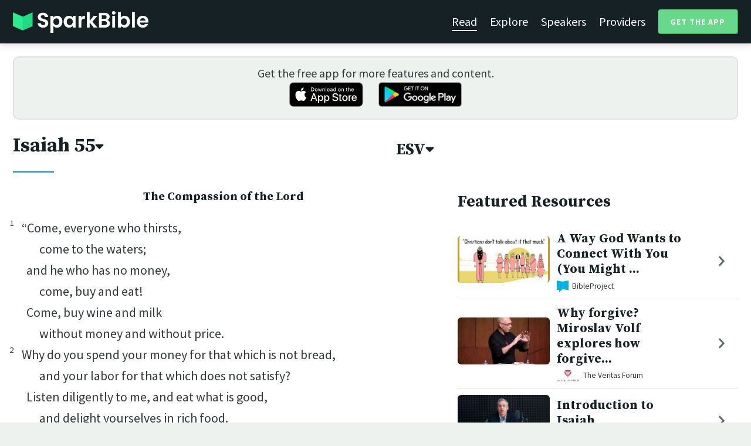

--- FILE ---
content_type: text/html; charset=utf-8
request_url: https://sparkbible.com/ESV/Isaiah/55
body_size: 20779
content:
<!DOCTYPE html>
<html>
  <head>
    <title>Spark Bible | Learn the Bible with video from top Bible teachers.</title>
    <meta name="viewport" content="width=device-width,initial-scale=1">
    <meta name="description" content="Spark Bible is a new and free Bible study app with video from top Christian Bible teachers. Spark Bible makes it easy to read and learn the Bible at a deeper level. Get more out of reading the Bible with Spark Bible.">
    <link rel="apple-touch-icon" sizes="180x180" href="/apple-touch-icon.png?v=2">
<link rel="icon" type="image/png" sizes="32x32" href="/favicon-32x32.png?v=2">
<link rel="icon" type="image/png" sizes="16x16" href="/favicon-16x16.png?v=2">
<link rel="manifest" href="/site.webmanifest?v=2">
<link rel="shortcut icon" href="/favicon.ico?v=2">
<meta name="msapplication-TileColor" content="#152125">
<meta name="theme-color" content="#152125">

    <meta name="csrf-param" content="authenticity_token" />
<meta name="csrf-token" content="somFHsQjDnm-9RTtkQ4gIdGKSGUYFhZLpqKNRB2yRALO_-KQZKpmq6iRejYCGPlI8xV5lxwOxNbF596U5MYo4Q" />
    
    <meta property="og:title" content="Learn the Bible with video from top Bible teachers. | Spark Bible">
<meta property="og:description" content="Spark Bible is a new and free Bible study app with video from top Christian Bible teachers. Spark Bible makes it easy to read and learn the Bible at a deeper level. Get more out of reading the Bible with Spark Bible.">
<meta property="og:image" content="https://res.cloudinary.com/sparkbible/image/upload/v1585084458/app_assets/Spark-Bible-app-icon.png">
<meta property="og:url" content="https://sparkbible.com/ESV/Isaiah/55">

    <link rel="stylesheet" href="https://cdnjs.cloudflare.com/ajax/libs/normalize/8.0.1/normalize.min.css" integrity="sha256-l85OmPOjvil/SOvVt3HnSSjzF1TUMyT9eV0c2BzEGzU=" crossorigin="anonymous" />
    <link rel="stylesheet" href="https://cdn.plyr.io/3.6.2/plyr.css" media="print" onload="this.media='all'; this.onload=null;">
    <script src="https://cdn.plyr.io/3.6.2/plyr.js"></script>
    <script src="https://unpkg.com/@popperjs/core@2"></script>
    <script src="https://unpkg.com/tippy.js@6"></script>
    <script defer src="https://kit.fontawesome.com/72ff33412f.js" data-mutate-approach="sync" crossorigin="anonymous"></script>
    <link rel="stylesheet" href="/assets/application-a5ed54037beda56647664658bdb2d8813e9b1a3daacb8e9cf0c00761c3bcbef0.css" data-turbo-track="reload" />
    
    <script type="importmap" data-turbo-track="reload">{
  "imports": {
    "bible_app": "/assets/bible_app-ad44f877c337e7d32c74e7b98456ee05c08ace3a7a1228a8dd548b5ce6e2ef8a.js",
    "web_app": "/assets/web_app-a02290caf05c8af33489b50d98e757a64ebacd3cb013ab76627f22b15e93ddc1.js",
    "@hotwired/turbo-rails": "/assets/turbo.min-96cbf52c71021ba210235aaeec4720012d2c1df7d2dab3770cfa49eea3bb09da.js",
    "@hotwired/stimulus": "/assets/stimulus.min-900648768bd96f3faeba359cf33c1bd01ca424ca4d2d05f36a5d8345112ae93c.js",
    "@hotwired/stimulus-loading": "/assets/stimulus-loading-1fc59770fb1654500044afd3f5f6d7d00800e5be36746d55b94a2963a7a228aa.js",
    "utils/helpers": "/assets/utils/helpers-4f265faee3cf033048bffca45bfd5fa98ba8b49136f941ff29628e4aaf39b7e3.js",
    "controllers/bible_app/bible": "/assets/controllers/bible_app/bible-87f19c96b261cabe4a0f5d59bf39a128d76855dcd2bf0130ebe91b5b5c036edd.js",
    "controllers/bible_app/bible_settings_controller": "/assets/controllers/bible_app/bible_settings_controller-543b14421b33d4485eb84824078d1da8815457201bb4fbb466dd2625fff57c05.js",
    "controllers/bible_app/constants": "/assets/controllers/bible_app/constants-a8a9e9c008a34bd3acfdab7f256760a42e6b69681b686371d0878ac0965be201.js",
    "controllers/bible_app/footnotes_controller": "/assets/controllers/bible_app/footnotes_controller-509e6c76c4ed6b5876e63e78e3ea9e9804b4c0b12166c6d1e257821ca4e90aba.js",
    "controllers/bible_app": "/assets/controllers/bible_app/index-e77cf38a965f7f5eea49c5409895eb6d799582abf5eddd20843608762b098f14.js",
    "controllers/bible_app/mode_handler": "/assets/controllers/bible_app/mode_handler-5e6c86e4a12b7dba287b84d481fa636a17a5e9f9efbb92d180fe10d4d484f745.js",
    "controllers/bible_app/native_bridge": "/assets/controllers/bible_app/native_bridge-e49575f6d23f93ca957c28ccde300b2bb68eb27ef0da8b5b78895bce1ce8bade.js",
    "controllers/bible_app/resource_highlight": "/assets/controllers/bible_app/resource_highlight-4bdf3a2b839741dfd38d15bac09381e5590abd7ad316137886ce1ec37d867815.js",
    "controllers/bible_app/resource_highlights_controller": "/assets/controllers/bible_app/resource_highlights_controller-47b87131a4e913c50515ca4f453228eafe754a0236b8f08793d8f900fb5adb9c.js",
    "controllers/bible_app/saved_references_controller": "/assets/controllers/bible_app/saved_references_controller-a06fee09922078db9acd5446fe6671273a9826df1e14aedf38657f00e846f377.js",
    "controllers/bible_app/scroll_controller": "/assets/controllers/bible_app/scroll_controller-d7ab5c1ac2907a276ca8c580c8c461945804ea569ec6d2103513bd04a35d1462.js",
    "controllers/bible_app/scroll_handler": "/assets/controllers/bible_app/scroll_handler-88ad2a8e29a51bf595296f9f8f9ee386ffabf770203a75eaf40c3442f1e93464.js",
    "controllers/bible_app/spacing_controller": "/assets/controllers/bible_app/spacing_controller-db6265e1c7104dad578a181575e7aea46ea14c654e5a615e58e9082dccc1be17.js",
    "controllers/bible_app/starting_chapter_controller": "/assets/controllers/bible_app/starting_chapter_controller-137fc2d113be4f9b60079aa759af019e3678865d2b2ed65d4ee4b659196e4bc6.js",
    "controllers/bible_app/tap_handler": "/assets/controllers/bible_app/tap_handler-fe7c08c4d74ffa78cd33fbc1ce7c2c32e5df5c32db2c016501b9104caa9688c6.js",
    "controllers/bible_app/verse": "/assets/controllers/bible_app/verse-da12735d6531502f068a095999245ae142fd842b1a7e854f0fd5bf52db884c5f.js",
    "controllers/bible_app/verse_selection": "/assets/controllers/bible_app/verse_selection-3ae45c8c9e63da60b66ce4249ef30350d8e8d661d30151787b54e9f176df122d.js",
    "controllers/bible_app/verse_selection_controller": "/assets/controllers/bible_app/verse_selection_controller-539591b09e189fe12ddab540e18fba4afc43e4ce58b48b1af5533c7bcf991802.js",
    "controllers/web_app": "/assets/controllers/web_app/index-a87424e64b1cea8b8f8c95d88d0e922814d1d18e8103585aae5e58ef3756169f.js",
    "controllers/web_app/toggle_controller": "/assets/controllers/web_app/toggle_controller-27368eb5692a5a5fecef679d84a9bc21ce80d32d191d77d5050132bbbad7dfde.js",
    "controllers/web_app/video_controller": "/assets/controllers/web_app/video_controller-68c7e96047991e9d9e861c4ec60a08f1a0a2fbea720a667e6fdac61d9769087a.js"
  }
}</script>
<link rel="modulepreload" href="/assets/bible_app-ad44f877c337e7d32c74e7b98456ee05c08ace3a7a1228a8dd548b5ce6e2ef8a.js">
<link rel="modulepreload" href="/assets/web_app-a02290caf05c8af33489b50d98e757a64ebacd3cb013ab76627f22b15e93ddc1.js">
<link rel="modulepreload" href="/assets/turbo.min-96cbf52c71021ba210235aaeec4720012d2c1df7d2dab3770cfa49eea3bb09da.js">
<link rel="modulepreload" href="/assets/stimulus.min-900648768bd96f3faeba359cf33c1bd01ca424ca4d2d05f36a5d8345112ae93c.js">
<link rel="modulepreload" href="/assets/stimulus-loading-1fc59770fb1654500044afd3f5f6d7d00800e5be36746d55b94a2963a7a228aa.js">
<link rel="modulepreload" href="/assets/utils/helpers-4f265faee3cf033048bffca45bfd5fa98ba8b49136f941ff29628e4aaf39b7e3.js">
<link rel="modulepreload" href="/assets/controllers/bible_app/bible-87f19c96b261cabe4a0f5d59bf39a128d76855dcd2bf0130ebe91b5b5c036edd.js">
<link rel="modulepreload" href="/assets/controllers/bible_app/bible_settings_controller-543b14421b33d4485eb84824078d1da8815457201bb4fbb466dd2625fff57c05.js">
<link rel="modulepreload" href="/assets/controllers/bible_app/constants-a8a9e9c008a34bd3acfdab7f256760a42e6b69681b686371d0878ac0965be201.js">
<link rel="modulepreload" href="/assets/controllers/bible_app/footnotes_controller-509e6c76c4ed6b5876e63e78e3ea9e9804b4c0b12166c6d1e257821ca4e90aba.js">
<link rel="modulepreload" href="/assets/controllers/bible_app/index-e77cf38a965f7f5eea49c5409895eb6d799582abf5eddd20843608762b098f14.js">
<link rel="modulepreload" href="/assets/controllers/bible_app/mode_handler-5e6c86e4a12b7dba287b84d481fa636a17a5e9f9efbb92d180fe10d4d484f745.js">
<link rel="modulepreload" href="/assets/controllers/bible_app/native_bridge-e49575f6d23f93ca957c28ccde300b2bb68eb27ef0da8b5b78895bce1ce8bade.js">
<link rel="modulepreload" href="/assets/controllers/bible_app/resource_highlight-4bdf3a2b839741dfd38d15bac09381e5590abd7ad316137886ce1ec37d867815.js">
<link rel="modulepreload" href="/assets/controllers/bible_app/resource_highlights_controller-47b87131a4e913c50515ca4f453228eafe754a0236b8f08793d8f900fb5adb9c.js">
<link rel="modulepreload" href="/assets/controllers/bible_app/saved_references_controller-a06fee09922078db9acd5446fe6671273a9826df1e14aedf38657f00e846f377.js">
<link rel="modulepreload" href="/assets/controllers/bible_app/scroll_controller-d7ab5c1ac2907a276ca8c580c8c461945804ea569ec6d2103513bd04a35d1462.js">
<link rel="modulepreload" href="/assets/controllers/bible_app/scroll_handler-88ad2a8e29a51bf595296f9f8f9ee386ffabf770203a75eaf40c3442f1e93464.js">
<link rel="modulepreload" href="/assets/controllers/bible_app/spacing_controller-db6265e1c7104dad578a181575e7aea46ea14c654e5a615e58e9082dccc1be17.js">
<link rel="modulepreload" href="/assets/controllers/bible_app/starting_chapter_controller-137fc2d113be4f9b60079aa759af019e3678865d2b2ed65d4ee4b659196e4bc6.js">
<link rel="modulepreload" href="/assets/controllers/bible_app/tap_handler-fe7c08c4d74ffa78cd33fbc1ce7c2c32e5df5c32db2c016501b9104caa9688c6.js">
<link rel="modulepreload" href="/assets/controllers/bible_app/verse-da12735d6531502f068a095999245ae142fd842b1a7e854f0fd5bf52db884c5f.js">
<link rel="modulepreload" href="/assets/controllers/bible_app/verse_selection-3ae45c8c9e63da60b66ce4249ef30350d8e8d661d30151787b54e9f176df122d.js">
<link rel="modulepreload" href="/assets/controllers/bible_app/verse_selection_controller-539591b09e189fe12ddab540e18fba4afc43e4ce58b48b1af5533c7bcf991802.js">
<link rel="modulepreload" href="/assets/controllers/web_app/index-a87424e64b1cea8b8f8c95d88d0e922814d1d18e8103585aae5e58ef3756169f.js">
<link rel="modulepreload" href="/assets/controllers/web_app/toggle_controller-27368eb5692a5a5fecef679d84a9bc21ce80d32d191d77d5050132bbbad7dfde.js">
<link rel="modulepreload" href="/assets/controllers/web_app/video_controller-68c7e96047991e9d9e861c4ec60a08f1a0a2fbea720a667e6fdac61d9769087a.js">
<script type="module">import "web_app"</script>
    <script type="text/javascript">
  const isBot = /bot|google|baidu|bing|msn|duckduckbot|teoma|slurp|yandex/i.test(navigator.userAgent);
  if (typeof amplitude === 'undefined' && !isBot) {
    (function(e,t){var n=e.amplitude||{_q:[],_iq:{}};var r=t.createElement("script")
    ;r.type="text/javascript"
    ;r.integrity="sha384-3bSR/uIgD42pCWBeq1//B3mI/hPuWdk0L1EUnQIWfGyMOjs0VEoFLhHMqObtv2BA"
    ;r.crossOrigin="anonymous";r.async=true
    ;r.src="https://cdn.amplitude.com/libs/amplitude-5.10.0-min.gz.js"
    ;r.onload=function(){if(!e.amplitude.runQueuedFunctions){
    console.log("[Amplitude] Error: could not load SDK")}}
    ;var i=t.getElementsByTagName("script")[0];i.parentNode.insertBefore(r,i)
    ;function s(e,t){e.prototype[t]=function(){
    this._q.push([t].concat(Array.prototype.slice.call(arguments,0)));return this}}
    var o=function(){this._q=[];return this}
    ;var a=["add","append","clearAll","prepend","set","setOnce","unset"]
    ;for(var u=0;u<a.length;u++){s(o,a[u])}n.Identify=o;var c=function(){this._q=[]
    ;return this}
    ;var l=["setProductId","setQuantity","setPrice","setRevenueType","setEventProperties"]
    ;for(var p=0;p<l.length;p++){s(c,l[p])}n.Revenue=c
    ;var d=["init","logEvent","logRevenue","setUserId","setUserProperties","setOptOut","setVersionName","setDomain","setDeviceId", "enableTracking", "setGlobalUserProperties","identify","clearUserProperties","setGroup","logRevenueV2","regenerateDeviceId","groupIdentify","onInit","logEventWithTimestamp","logEventWithGroups","setSessionId","resetSessionId"]
    ;function v(e){function t(t){e[t]=function(){
    e._q.push([t].concat(Array.prototype.slice.call(arguments,0)))}}
    for(var n=0;n<d.length;n++){t(d[n])}}v(n);n.getInstance=function(e){
    e=(!e||e.length===0?"$default_instance":e).toLowerCase()
    ;if(!n._iq.hasOwnProperty(e)){n._iq[e]={_q:[]};v(n._iq[e])}return n._iq[e]}
    ;e.amplitude=n})(window,document);

    amplitude.getInstance().init("7e5e650f746b42ce7bb465c64eb8d12a", null, {
      saveEvents: true,
      includeUtm: true,
      includeReferrer: true,
      includeGclid: true
    });

    document.addEventListener('turbo:load', () => {
      amplitude.getInstance().logEvent("Page Loaded", {
        url: window.location.href,
        path: window.location.pathname,
        bodyClass: $1('body').className,
        h1: $1('h1') ? $1('h1').textContent : null,
        h2: $1('h2') ? $1('h2').textContent : null,
      });

      // Add handlers for elements tagged with amplitude data attributes.
      $("[data-amplitude-event]").forEach((el) => {
          const eventTitle = el.dataset.amplitudeEvent;
          let props = {};
          if (el.dataset.amplitudeProps) {
            props = JSON.parse(el.dataset.amplitudeProps);
          }
          switch (el.dataset.amplitudeTrigger) {
            case "click":
              el.addEventListener("click", () => amplitude.getInstance().logEvent(eventTitle, props));
            break;
            case "load":
              amplitude.getInstance().logEvent(eventTitle, props);
            break;
          }
      });
    });
  }
</script>

  </head>

  <body class="bible_chapters show" data-controller="pageload">

      <header>
        <a class="logo undecorated" href="/"><img src="/assets/shared/logos/Spark-Bible-Logo-Light-6616f3073ddeea533532c0109831a5d9fd3d51bd04f850731a6cfa2071d57af2.png" /></a>
          <nav data-controller="toggle">
  <section data-toggle-target="element" class="nav-menu">
    <a class="selected" href="/read">Read</a>
    <a href="/explore">Explore</a>
    <a href="/speakers">Speakers</a>
    <a href="/providers">Providers</a>
    <a href="#get-app-modal" class="button undecorated" data-turbo="false">
      Get the App
    </a>
  </section>
  <a href="#" data-action="toggle#toggle" class="mobile-menu-icon h-padded undecorated">
    <i class="fa fa-bars"></i>
  </a>
</nav>

      </header>

      <div class="content padded">
        
        <section class="get-app-callout">
  Get the free app for more features and content.
  <br>
  <a class="undecorated" href="https://apple.co/3rRxZfy"><img height="42" alt="Download on the App Store" src="/assets/shared/badges/download-on-the-app-store-3ee50cfaac04907fb23f7120324d8dd8333c1267516388341debf5c4304aba00.png" /></a>
  <a class="l-padded undecorated" href="https://play.google.com/store/apps/details?id=com.sparkbible.sparkbible&amp;hl=en&amp;gl=US"><img height="42" alt="Get it on Google Play" src="/assets/shared/badges/google-play-badge-c78da272321ee64e2b114fcc493adbf3b70d8e67fdb1b6c3099c6d976c1282e6.png" /></a>
</section>

<div class="container">

  <section class="bible">
    <div class="heading-controls">
      <span>
        <h1>
          <a href="#chapter-select-modal" class="undecorated" data-turbo="false">
              Isaiah&nbsp;55<i class="fas fa-caret-down"></i>
          </a>
        </h1>
      </span>
      <span>
        <h2>
          <a href="#version-select-modal" class="undecorated" data-turbo="false">
            ESV<i class="fas fa-caret-down"></i>
          </a>
        </h2>
      </span>
    </div>

    <div class="bible-text">
      <h4>The Compassion of the <span class="divine-name">Lord</span></h4><p class='line-group'><p class='line q1'><span data-verse='1'><sup>1</sup>“Come, everyone who thirsts,</span></p><p class='line q2'><span data-verse='1'>come to the waters;</span></p><p class='line q1'><span data-verse='1'>and he who has no money,</span></p><p class='line q2'><span data-verse='1'>come, buy and eat!</span></p><p class='line q1'><span data-verse='1'>Come, buy wine and milk</span></p><p class='line q2'><span data-verse='1'>without money and without price.</span></p><p class='line q1'><span data-verse='2'><sup>2</sup>Why do you spend your money for that which is not bread,</span></p><p class='line q2'><span data-verse='2'>and your labor for that which does not satisfy?</span></p><p class='line q1'><span data-verse='2'>Listen diligently to me, and eat what is good,</span></p><p class='line q2'><span data-verse='2'>and delight yourselves in rich food.</span></p><p class='line q1'><span data-verse='3'><sup>3</sup>Incline your ear, and come to me;</span></p><p class='line q2'><span data-verse='3'>hear, that your soul may live;</span></p><p class='line q1'><span data-verse='3'>and I will make with you an everlasting covenant,</span></p><p class='line q2'><span data-verse='3'>my steadfast, sure love for David.</span></p><p class='line q1'><span data-verse='4'><sup>4</sup>Behold, I made him a witness to the peoples,</span></p><p class='line q2'><span data-verse='4'>a leader and commander for the peoples.</span></p><p class='line q1'><span data-verse='5'><sup>5</sup>Behold, you shall call a nation that you do not know,</span></p><p class='line q2'><span data-verse='5'>and a nation that did not know you shall run to you,</span></p><p class='line q1'><span data-verse='5'>because of the <span class='nd'>Lord</span> your God, and of the Holy One of Israel,</span></p><p class='line q2'><span data-verse='5'>for he has glorified you.</span></p></p><p class='line-group'><p class='line q1'><span data-verse='6'><sup>6</sup>“Seek the <span class='nd'>Lord</span> while he may be found;</span></p><p class='line q2'><span data-verse='6'>call upon him while he is near;</span></p><p class='line q1'><span data-verse='7'><sup>7</sup>let the wicked forsake his way,</span></p><p class='line q2'><span data-verse='7'>and the unrighteous man his thoughts;</span></p><p class='line q1'><span data-verse='7'>let him return to the <span class='nd'>Lord</span>, that he may have compassion on him,</span></p><p class='line q2'><span data-verse='7'>and to our God, for he will abundantly pardon.</span></p><p class='line q1'><span data-verse='8'><sup>8</sup>For my thoughts are not your thoughts,</span></p><p class='line q2'><span data-verse='8'>neither are your ways my ways, declares the <span class='nd'>Lord</span>.</span></p><p class='line q1'><span data-verse='9'><sup>9</sup>For as the heavens are higher than the earth,</span></p><p class='line q2'><span data-verse='9'>so are my ways higher than your ways</span></p><p class='line q2'><span data-verse='9'>and my thoughts than your thoughts.</span></p></p><p class='line-group'><p class='line q1'><span data-verse='10'><sup>10</sup>“For as the rain and the snow come down from heaven</span></p><p class='line q2'><span data-verse='10'>and do not return there but water the earth,</span></p><p class='line q1'><span data-verse='10'>making it bring forth and sprout,</span></p><p class='line q2'><span data-verse='10'>giving seed to the sower and bread to the eater,</span></p><p class='line q1'><span data-verse='11'><sup>11</sup>so shall my word be that goes out from my mouth;</span></p><p class='line q2'><span data-verse='11'>it shall not return to me empty,</span></p><p class='line q1'><span data-verse='11'>but it shall accomplish that which I purpose,</span></p><p class='line q2'><span data-verse='11'>and shall succeed in the thing for which I sent it.</span></p></p><p class='line-group'><p class='line q1'><span data-verse='12'><sup>12</sup>“For you shall go out in joy</span></p><p class='line q2'><span data-verse='12'>and be led forth in peace;</span></p><p class='line q1'><span data-verse='12'>the mountains and the hills before you</span></p><p class='line q2'><span data-verse='12'>shall break forth into singing,</span></p><p class='line q2'><span data-verse='12'>and all the trees of the field shall clap their hands.</span></p><p class='line q1'><span data-verse='13'><sup>13</sup>Instead of the thorn shall come up the cypress;</span></p><p class='line q2'><span data-verse='13'>instead of the brier shall come up the myrtle;</span></p><p class='line q1'><span data-verse='13'>and it shall make a name for the <span class='nd'>Lord</span>,</span></p><p class='line q2'><span data-verse='13'>an everlasting sign that shall not be cut off.”</span></p></p>
    </div>

    
<div class="bottom-nav">
  <section class="prev">
      <a href="/ESV/Isaiah/54"><i class='fas fa-caret-left'></i> Isaiah 54</a>
  </section>
  <section class="next">
      <a href="/ESV/Isaiah/56">Isaiah 56 <i class='fas fa-caret-right'></i></a>
  </section>
</div>

    <p class="smaller-text centered-text">
      The Holy Bible, English Standard Version ©2001 Crossway Bibles, a publishing ministry of Good News Publishers. All rights reserved.
      <br>
      English Standard Version, ESV, and the ESV logo are registered trademarks of Good News Publishers. Used by permission. <a href="http://www.esv.org/translation" target="_blank" rel="nofollow"> Click here to review ESV Full Copyright Notice and Permissions Information.</a>
    </p>
  </section>

  <section class="resources">
    <h2>Featured Resources</h2>
    <div class="flex-row resource-row condensed">
  <section class="image">
    <a class="undecorated" href="/r/bibleproject/covenants"><img class="rounded video-thumbnail" alt="A Way God Wants to Connect With You (You Might Not Think Much About)" loading="lazy" src="https://i.ytimg.com/vi/6v4jKkFj3TI/mqdefault.jpg" /></a>
  </section>
  <section class="text">
    <h3><a href="/r/bibleproject/covenants">A Way God Wants to Connect With You (You Might ...</a></h3>
    <p class="desc">The Bible’s main way of talking about God’s relationship to humanity is the i...</p>
    <p class="smallest-text"><img src="https://res-3.cloudinary.com/sparkbible/image/upload/c_fit,h_20,w_52/v1/resource_providers/BibleProject_agfqdk.png" /> BibleProject</p>
  </section>
  <section class="indicator">
    <a class="undecorated" href="/r/bibleproject/covenants"><i class="fas fa-chevron-right"></i></a>
  </section>
</div>
<div class="flex-row resource-row condensed">
  <section class="image">
    <a class="undecorated" href="/r/the-veritas-forum/why-forgive-miroslav-volf-explores-how-forgiveness-is-possible"><img class="rounded video-thumbnail" alt="Why forgive? Miroslav Volf explores how forgiveness is possible." loading="lazy" src="https://i.ytimg.com/vi/edUYozuuGQc/mqdefault.jpg" /></a>
  </section>
  <section class="text">
    <h3><a href="/r/the-veritas-forum/why-forgive-miroslav-volf-explores-how-forgiveness-is-possible">Why forgive? Miroslav Volf explores how forgive...</a></h3>
    <p class="desc">How can we have true forgiveness? Miroslav Volf, professor of theology at Yal...</p>
    <p class="smallest-text"><img src="https://res-2.cloudinary.com/sparkbible/image/upload/c_fit,h_20,w_52/v1/resource_providers/Veritas-Forum.png" /> The Veritas Forum</p>
  </section>
  <section class="indicator">
    <a class="undecorated" href="/r/the-veritas-forum/why-forgive-miroslav-volf-explores-how-forgiveness-is-possible"><i class="fas fa-chevron-right"></i></a>
  </section>
</div>
<div class="flex-row resource-row condensed">
  <section class="image">
    <a class="undecorated" href="/r/fuller-studio/introduction-to-isaiah"><img class="rounded video-thumbnail" alt="Introduction to Isaiah" loading="lazy" src="https://i.ytimg.com/vi/ivKFcxMbu1g/mqdefault.jpg" /></a>
  </section>
  <section class="text">
    <h3><a href="/r/fuller-studio/introduction-to-isaiah">Introduction to Isaiah</a></h3>
    <p class="desc">Dr. Christopher Hays introduces Isaiah by covering the breadth of its histori...</p>
    <p class="smallest-text"><img src="https://res-1.cloudinary.com/sparkbible/image/upload/c_fit,h_20,w_52/v1/resource_providers/Fuller-Studio.png" /> Fuller Studio</p>
  </section>
  <section class="indicator">
    <a class="undecorated" href="/r/fuller-studio/introduction-to-isaiah"><i class="fas fa-chevron-right"></i></a>
  </section>
</div>
<div class="flex-row resource-row condensed">
  <section class="image">
    <a class="undecorated" href="/r/seedbed/what-is-a-prophet-seven-minute-seminary"><img class="rounded video-thumbnail" alt="What Is an Old Testament Prophet? (Sandra Richter)" loading="lazy" src="https://i.ytimg.com/vi/VMhgaMVLHcY/mqdefault.jpg" /></a>
  </section>
  <section class="text">
    <h3><a href="/r/seedbed/what-is-a-prophet-seven-minute-seminary">What Is an Old Testament Prophet? (Sandra Richter)</a></h3>
    <p class="desc">https://seedbed.com 

Seedbed&#39;s mission is to gather, connect, and resource ...</p>
    <p class="smallest-text"><img src="https://res-2.cloudinary.com/sparkbible/image/upload/c_fit,h_20,w_52/Seedbed-2.webp" /> Seedbed</p>
  </section>
  <section class="indicator">
    <a class="undecorated" href="/r/seedbed/what-is-a-prophet-seven-minute-seminary"><i class="fas fa-chevron-right"></i></a>
  </section>
</div>
<div class="flex-row resource-row condensed">
  <section class="image">
    <a class="undecorated" href="/r/bibleproject/how-to-read-the-bible-the-prophets"><img class="rounded video-thumbnail" alt="How to Read the 15 Prophetic Books in the Bible" loading="lazy" src="https://i.ytimg.com/vi/edcqUu_BtN0/mqdefault.jpg" /></a>
  </section>
  <section class="text">
    <h3><a href="/r/bibleproject/how-to-read-the-bible-the-prophets">How to Read the 15 Prophetic Books in the Bible</a></h3>
    <p class="desc">The books of the Old Testament prophets are packed with dense poetry and wild...</p>
    <p class="smallest-text"><img src="https://res-3.cloudinary.com/sparkbible/image/upload/c_fit,h_20,w_52/v1/resource_providers/BibleProject_agfqdk.png" /> BibleProject</p>
  </section>
  <section class="indicator">
    <a class="undecorated" href="/r/bibleproject/how-to-read-the-bible-the-prophets"><i class="fas fa-chevron-right"></i></a>
  </section>
</div>
<div class="flex-row resource-row condensed">
  <section class="image">
    <a class="undecorated" href="/r/bibleproject/overview-isaiah-40-66"><img class="rounded video-thumbnail" alt="Book of Isaiah Summary: A Complete Animated Overview (Part 2)" loading="lazy" src="https://i.ytimg.com/vi/_TzdEPuqgQg/mqdefault.jpg" /></a>
  </section>
  <section class="text">
    <h3><a href="/r/bibleproject/overview-isaiah-40-66">Book of Isaiah Summary: A Complete Animated Ove...</a></h3>
    <p class="desc">Watch our overview video on chapters 40-66 of the book of Isaiah, which break...</p>
    <p class="smallest-text"><img src="https://res-3.cloudinary.com/sparkbible/image/upload/c_fit,h_20,w_52/v1/resource_providers/BibleProject_agfqdk.png" /> BibleProject</p>
  </section>
  <section class="indicator">
    <a class="undecorated" href="/r/bibleproject/overview-isaiah-40-66"><i class="fas fa-chevron-right"></i></a>
  </section>
</div>
<div class="flex-row resource-row condensed">
  <section class="image">
    <a class="undecorated" href="/r/bibleproject/overview-tanak-old-testament"><img class="rounded video-thumbnail" alt="Old Testament Summary: A Complete Animated Overview" loading="lazy" src="https://i.ytimg.com/vi/ALsluAKBZ-c/mqdefault.jpg" /></a>
  </section>
  <section class="text">
    <h3><a href="/r/bibleproject/overview-tanak-old-testament">Old Testament Summary: A Complete Animated Over...</a></h3>
    <p class="desc">Watch our overview video on the Old Testament, also known as the Hebrew Bible...</p>
    <p class="smallest-text"><img src="https://res-3.cloudinary.com/sparkbible/image/upload/c_fit,h_20,w_52/v1/resource_providers/BibleProject_agfqdk.png" /> BibleProject</p>
  </section>
  <section class="indicator">
    <a class="undecorated" href="/r/bibleproject/overview-tanak-old-testament"><i class="fas fa-chevron-right"></i></a>
  </section>
</div>

    <div>
      <a class="button" href="/explore/Isaiah/55">Explore Isaiah&nbsp;55</a>
    </div>
  </section>

</div>

  <div id="chapter-select-modal" class="modal">
  <div class="modal-wrapper">
    <section class="modal-header">
      <a href="#" title="Close" class="modal-close undecorated" data-turbo="false">
        <i class="fas fa-times-circle"></i>
      </a>
      <h3>Select Chapter</h3>
    </section>
    <section class="modal-content">
        <div class="modal-row" data-controller="toggle">
          <h4>
            <a href="#" data-action="toggle#toggle" class="undecorated">Genesis</a>
          </h4>
          <section class="chapters hide" data-toggle-target="element">
              <a href="/ESV/Genesis/1">1</a>
              <a href="/ESV/Genesis/2">2</a>
              <a href="/ESV/Genesis/3">3</a>
              <a href="/ESV/Genesis/4">4</a>
              <a href="/ESV/Genesis/5">5</a>
              <a href="/ESV/Genesis/6">6</a>
              <a href="/ESV/Genesis/7">7</a>
              <a href="/ESV/Genesis/8">8</a>
              <a href="/ESV/Genesis/9">9</a>
              <a href="/ESV/Genesis/10">10</a>
              <a href="/ESV/Genesis/11">11</a>
              <a href="/ESV/Genesis/12">12</a>
              <a href="/ESV/Genesis/13">13</a>
              <a href="/ESV/Genesis/14">14</a>
              <a href="/ESV/Genesis/15">15</a>
              <a href="/ESV/Genesis/16">16</a>
              <a href="/ESV/Genesis/17">17</a>
              <a href="/ESV/Genesis/18">18</a>
              <a href="/ESV/Genesis/19">19</a>
              <a href="/ESV/Genesis/20">20</a>
              <a href="/ESV/Genesis/21">21</a>
              <a href="/ESV/Genesis/22">22</a>
              <a href="/ESV/Genesis/23">23</a>
              <a href="/ESV/Genesis/24">24</a>
              <a href="/ESV/Genesis/25">25</a>
              <a href="/ESV/Genesis/26">26</a>
              <a href="/ESV/Genesis/27">27</a>
              <a href="/ESV/Genesis/28">28</a>
              <a href="/ESV/Genesis/29">29</a>
              <a href="/ESV/Genesis/30">30</a>
              <a href="/ESV/Genesis/31">31</a>
              <a href="/ESV/Genesis/32">32</a>
              <a href="/ESV/Genesis/33">33</a>
              <a href="/ESV/Genesis/34">34</a>
              <a href="/ESV/Genesis/35">35</a>
              <a href="/ESV/Genesis/36">36</a>
              <a href="/ESV/Genesis/37">37</a>
              <a href="/ESV/Genesis/38">38</a>
              <a href="/ESV/Genesis/39">39</a>
              <a href="/ESV/Genesis/40">40</a>
              <a href="/ESV/Genesis/41">41</a>
              <a href="/ESV/Genesis/42">42</a>
              <a href="/ESV/Genesis/43">43</a>
              <a href="/ESV/Genesis/44">44</a>
              <a href="/ESV/Genesis/45">45</a>
              <a href="/ESV/Genesis/46">46</a>
              <a href="/ESV/Genesis/47">47</a>
              <a href="/ESV/Genesis/48">48</a>
              <a href="/ESV/Genesis/49">49</a>
              <a href="/ESV/Genesis/50">50</a>
          </section>
        </div>
        <div class="modal-row" data-controller="toggle">
          <h4>
            <a href="#" data-action="toggle#toggle" class="undecorated">Exodus</a>
          </h4>
          <section class="chapters hide" data-toggle-target="element">
              <a href="/ESV/Exodus/1">1</a>
              <a href="/ESV/Exodus/2">2</a>
              <a href="/ESV/Exodus/3">3</a>
              <a href="/ESV/Exodus/4">4</a>
              <a href="/ESV/Exodus/5">5</a>
              <a href="/ESV/Exodus/6">6</a>
              <a href="/ESV/Exodus/7">7</a>
              <a href="/ESV/Exodus/8">8</a>
              <a href="/ESV/Exodus/9">9</a>
              <a href="/ESV/Exodus/10">10</a>
              <a href="/ESV/Exodus/11">11</a>
              <a href="/ESV/Exodus/12">12</a>
              <a href="/ESV/Exodus/13">13</a>
              <a href="/ESV/Exodus/14">14</a>
              <a href="/ESV/Exodus/15">15</a>
              <a href="/ESV/Exodus/16">16</a>
              <a href="/ESV/Exodus/17">17</a>
              <a href="/ESV/Exodus/18">18</a>
              <a href="/ESV/Exodus/19">19</a>
              <a href="/ESV/Exodus/20">20</a>
              <a href="/ESV/Exodus/21">21</a>
              <a href="/ESV/Exodus/22">22</a>
              <a href="/ESV/Exodus/23">23</a>
              <a href="/ESV/Exodus/24">24</a>
              <a href="/ESV/Exodus/25">25</a>
              <a href="/ESV/Exodus/26">26</a>
              <a href="/ESV/Exodus/27">27</a>
              <a href="/ESV/Exodus/28">28</a>
              <a href="/ESV/Exodus/29">29</a>
              <a href="/ESV/Exodus/30">30</a>
              <a href="/ESV/Exodus/31">31</a>
              <a href="/ESV/Exodus/32">32</a>
              <a href="/ESV/Exodus/33">33</a>
              <a href="/ESV/Exodus/34">34</a>
              <a href="/ESV/Exodus/35">35</a>
              <a href="/ESV/Exodus/36">36</a>
              <a href="/ESV/Exodus/37">37</a>
              <a href="/ESV/Exodus/38">38</a>
              <a href="/ESV/Exodus/39">39</a>
              <a href="/ESV/Exodus/40">40</a>
          </section>
        </div>
        <div class="modal-row" data-controller="toggle">
          <h4>
            <a href="#" data-action="toggle#toggle" class="undecorated">Leviticus</a>
          </h4>
          <section class="chapters hide" data-toggle-target="element">
              <a href="/ESV/Leviticus/1">1</a>
              <a href="/ESV/Leviticus/2">2</a>
              <a href="/ESV/Leviticus/3">3</a>
              <a href="/ESV/Leviticus/4">4</a>
              <a href="/ESV/Leviticus/5">5</a>
              <a href="/ESV/Leviticus/6">6</a>
              <a href="/ESV/Leviticus/7">7</a>
              <a href="/ESV/Leviticus/8">8</a>
              <a href="/ESV/Leviticus/9">9</a>
              <a href="/ESV/Leviticus/10">10</a>
              <a href="/ESV/Leviticus/11">11</a>
              <a href="/ESV/Leviticus/12">12</a>
              <a href="/ESV/Leviticus/13">13</a>
              <a href="/ESV/Leviticus/14">14</a>
              <a href="/ESV/Leviticus/15">15</a>
              <a href="/ESV/Leviticus/16">16</a>
              <a href="/ESV/Leviticus/17">17</a>
              <a href="/ESV/Leviticus/18">18</a>
              <a href="/ESV/Leviticus/19">19</a>
              <a href="/ESV/Leviticus/20">20</a>
              <a href="/ESV/Leviticus/21">21</a>
              <a href="/ESV/Leviticus/22">22</a>
              <a href="/ESV/Leviticus/23">23</a>
              <a href="/ESV/Leviticus/24">24</a>
              <a href="/ESV/Leviticus/25">25</a>
              <a href="/ESV/Leviticus/26">26</a>
              <a href="/ESV/Leviticus/27">27</a>
          </section>
        </div>
        <div class="modal-row" data-controller="toggle">
          <h4>
            <a href="#" data-action="toggle#toggle" class="undecorated">Numbers</a>
          </h4>
          <section class="chapters hide" data-toggle-target="element">
              <a href="/ESV/Numbers/1">1</a>
              <a href="/ESV/Numbers/2">2</a>
              <a href="/ESV/Numbers/3">3</a>
              <a href="/ESV/Numbers/4">4</a>
              <a href="/ESV/Numbers/5">5</a>
              <a href="/ESV/Numbers/6">6</a>
              <a href="/ESV/Numbers/7">7</a>
              <a href="/ESV/Numbers/8">8</a>
              <a href="/ESV/Numbers/9">9</a>
              <a href="/ESV/Numbers/10">10</a>
              <a href="/ESV/Numbers/11">11</a>
              <a href="/ESV/Numbers/12">12</a>
              <a href="/ESV/Numbers/13">13</a>
              <a href="/ESV/Numbers/14">14</a>
              <a href="/ESV/Numbers/15">15</a>
              <a href="/ESV/Numbers/16">16</a>
              <a href="/ESV/Numbers/17">17</a>
              <a href="/ESV/Numbers/18">18</a>
              <a href="/ESV/Numbers/19">19</a>
              <a href="/ESV/Numbers/20">20</a>
              <a href="/ESV/Numbers/21">21</a>
              <a href="/ESV/Numbers/22">22</a>
              <a href="/ESV/Numbers/23">23</a>
              <a href="/ESV/Numbers/24">24</a>
              <a href="/ESV/Numbers/25">25</a>
              <a href="/ESV/Numbers/26">26</a>
              <a href="/ESV/Numbers/27">27</a>
              <a href="/ESV/Numbers/28">28</a>
              <a href="/ESV/Numbers/29">29</a>
              <a href="/ESV/Numbers/30">30</a>
              <a href="/ESV/Numbers/31">31</a>
              <a href="/ESV/Numbers/32">32</a>
              <a href="/ESV/Numbers/33">33</a>
              <a href="/ESV/Numbers/34">34</a>
              <a href="/ESV/Numbers/35">35</a>
              <a href="/ESV/Numbers/36">36</a>
          </section>
        </div>
        <div class="modal-row" data-controller="toggle">
          <h4>
            <a href="#" data-action="toggle#toggle" class="undecorated">Deuteronomy</a>
          </h4>
          <section class="chapters hide" data-toggle-target="element">
              <a href="/ESV/Deuteronomy/1">1</a>
              <a href="/ESV/Deuteronomy/2">2</a>
              <a href="/ESV/Deuteronomy/3">3</a>
              <a href="/ESV/Deuteronomy/4">4</a>
              <a href="/ESV/Deuteronomy/5">5</a>
              <a href="/ESV/Deuteronomy/6">6</a>
              <a href="/ESV/Deuteronomy/7">7</a>
              <a href="/ESV/Deuteronomy/8">8</a>
              <a href="/ESV/Deuteronomy/9">9</a>
              <a href="/ESV/Deuteronomy/10">10</a>
              <a href="/ESV/Deuteronomy/11">11</a>
              <a href="/ESV/Deuteronomy/12">12</a>
              <a href="/ESV/Deuteronomy/13">13</a>
              <a href="/ESV/Deuteronomy/14">14</a>
              <a href="/ESV/Deuteronomy/15">15</a>
              <a href="/ESV/Deuteronomy/16">16</a>
              <a href="/ESV/Deuteronomy/17">17</a>
              <a href="/ESV/Deuteronomy/18">18</a>
              <a href="/ESV/Deuteronomy/19">19</a>
              <a href="/ESV/Deuteronomy/20">20</a>
              <a href="/ESV/Deuteronomy/21">21</a>
              <a href="/ESV/Deuteronomy/22">22</a>
              <a href="/ESV/Deuteronomy/23">23</a>
              <a href="/ESV/Deuteronomy/24">24</a>
              <a href="/ESV/Deuteronomy/25">25</a>
              <a href="/ESV/Deuteronomy/26">26</a>
              <a href="/ESV/Deuteronomy/27">27</a>
              <a href="/ESV/Deuteronomy/28">28</a>
              <a href="/ESV/Deuteronomy/29">29</a>
              <a href="/ESV/Deuteronomy/30">30</a>
              <a href="/ESV/Deuteronomy/31">31</a>
              <a href="/ESV/Deuteronomy/32">32</a>
              <a href="/ESV/Deuteronomy/33">33</a>
              <a href="/ESV/Deuteronomy/34">34</a>
          </section>
        </div>
        <div class="modal-row" data-controller="toggle">
          <h4>
            <a href="#" data-action="toggle#toggle" class="undecorated">Joshua</a>
          </h4>
          <section class="chapters hide" data-toggle-target="element">
              <a href="/ESV/Joshua/1">1</a>
              <a href="/ESV/Joshua/2">2</a>
              <a href="/ESV/Joshua/3">3</a>
              <a href="/ESV/Joshua/4">4</a>
              <a href="/ESV/Joshua/5">5</a>
              <a href="/ESV/Joshua/6">6</a>
              <a href="/ESV/Joshua/7">7</a>
              <a href="/ESV/Joshua/8">8</a>
              <a href="/ESV/Joshua/9">9</a>
              <a href="/ESV/Joshua/10">10</a>
              <a href="/ESV/Joshua/11">11</a>
              <a href="/ESV/Joshua/12">12</a>
              <a href="/ESV/Joshua/13">13</a>
              <a href="/ESV/Joshua/14">14</a>
              <a href="/ESV/Joshua/15">15</a>
              <a href="/ESV/Joshua/16">16</a>
              <a href="/ESV/Joshua/17">17</a>
              <a href="/ESV/Joshua/18">18</a>
              <a href="/ESV/Joshua/19">19</a>
              <a href="/ESV/Joshua/20">20</a>
              <a href="/ESV/Joshua/21">21</a>
              <a href="/ESV/Joshua/22">22</a>
              <a href="/ESV/Joshua/23">23</a>
              <a href="/ESV/Joshua/24">24</a>
          </section>
        </div>
        <div class="modal-row" data-controller="toggle">
          <h4>
            <a href="#" data-action="toggle#toggle" class="undecorated">Judges</a>
          </h4>
          <section class="chapters hide" data-toggle-target="element">
              <a href="/ESV/Judges/1">1</a>
              <a href="/ESV/Judges/2">2</a>
              <a href="/ESV/Judges/3">3</a>
              <a href="/ESV/Judges/4">4</a>
              <a href="/ESV/Judges/5">5</a>
              <a href="/ESV/Judges/6">6</a>
              <a href="/ESV/Judges/7">7</a>
              <a href="/ESV/Judges/8">8</a>
              <a href="/ESV/Judges/9">9</a>
              <a href="/ESV/Judges/10">10</a>
              <a href="/ESV/Judges/11">11</a>
              <a href="/ESV/Judges/12">12</a>
              <a href="/ESV/Judges/13">13</a>
              <a href="/ESV/Judges/14">14</a>
              <a href="/ESV/Judges/15">15</a>
              <a href="/ESV/Judges/16">16</a>
              <a href="/ESV/Judges/17">17</a>
              <a href="/ESV/Judges/18">18</a>
              <a href="/ESV/Judges/19">19</a>
              <a href="/ESV/Judges/20">20</a>
              <a href="/ESV/Judges/21">21</a>
          </section>
        </div>
        <div class="modal-row" data-controller="toggle">
          <h4>
            <a href="#" data-action="toggle#toggle" class="undecorated">Ruth</a>
          </h4>
          <section class="chapters hide" data-toggle-target="element">
              <a href="/ESV/Ruth/1">1</a>
              <a href="/ESV/Ruth/2">2</a>
              <a href="/ESV/Ruth/3">3</a>
              <a href="/ESV/Ruth/4">4</a>
          </section>
        </div>
        <div class="modal-row" data-controller="toggle">
          <h4>
            <a href="#" data-action="toggle#toggle" class="undecorated">1 Samuel</a>
          </h4>
          <section class="chapters hide" data-toggle-target="element">
              <a href="/ESV/1%20Samuel/1">1</a>
              <a href="/ESV/1%20Samuel/2">2</a>
              <a href="/ESV/1%20Samuel/3">3</a>
              <a href="/ESV/1%20Samuel/4">4</a>
              <a href="/ESV/1%20Samuel/5">5</a>
              <a href="/ESV/1%20Samuel/6">6</a>
              <a href="/ESV/1%20Samuel/7">7</a>
              <a href="/ESV/1%20Samuel/8">8</a>
              <a href="/ESV/1%20Samuel/9">9</a>
              <a href="/ESV/1%20Samuel/10">10</a>
              <a href="/ESV/1%20Samuel/11">11</a>
              <a href="/ESV/1%20Samuel/12">12</a>
              <a href="/ESV/1%20Samuel/13">13</a>
              <a href="/ESV/1%20Samuel/14">14</a>
              <a href="/ESV/1%20Samuel/15">15</a>
              <a href="/ESV/1%20Samuel/16">16</a>
              <a href="/ESV/1%20Samuel/17">17</a>
              <a href="/ESV/1%20Samuel/18">18</a>
              <a href="/ESV/1%20Samuel/19">19</a>
              <a href="/ESV/1%20Samuel/20">20</a>
              <a href="/ESV/1%20Samuel/21">21</a>
              <a href="/ESV/1%20Samuel/22">22</a>
              <a href="/ESV/1%20Samuel/23">23</a>
              <a href="/ESV/1%20Samuel/24">24</a>
              <a href="/ESV/1%20Samuel/25">25</a>
              <a href="/ESV/1%20Samuel/26">26</a>
              <a href="/ESV/1%20Samuel/27">27</a>
              <a href="/ESV/1%20Samuel/28">28</a>
              <a href="/ESV/1%20Samuel/29">29</a>
              <a href="/ESV/1%20Samuel/30">30</a>
              <a href="/ESV/1%20Samuel/31">31</a>
          </section>
        </div>
        <div class="modal-row" data-controller="toggle">
          <h4>
            <a href="#" data-action="toggle#toggle" class="undecorated">2 Samuel</a>
          </h4>
          <section class="chapters hide" data-toggle-target="element">
              <a href="/ESV/2%20Samuel/1">1</a>
              <a href="/ESV/2%20Samuel/2">2</a>
              <a href="/ESV/2%20Samuel/3">3</a>
              <a href="/ESV/2%20Samuel/4">4</a>
              <a href="/ESV/2%20Samuel/5">5</a>
              <a href="/ESV/2%20Samuel/6">6</a>
              <a href="/ESV/2%20Samuel/7">7</a>
              <a href="/ESV/2%20Samuel/8">8</a>
              <a href="/ESV/2%20Samuel/9">9</a>
              <a href="/ESV/2%20Samuel/10">10</a>
              <a href="/ESV/2%20Samuel/11">11</a>
              <a href="/ESV/2%20Samuel/12">12</a>
              <a href="/ESV/2%20Samuel/13">13</a>
              <a href="/ESV/2%20Samuel/14">14</a>
              <a href="/ESV/2%20Samuel/15">15</a>
              <a href="/ESV/2%20Samuel/16">16</a>
              <a href="/ESV/2%20Samuel/17">17</a>
              <a href="/ESV/2%20Samuel/18">18</a>
              <a href="/ESV/2%20Samuel/19">19</a>
              <a href="/ESV/2%20Samuel/20">20</a>
              <a href="/ESV/2%20Samuel/21">21</a>
              <a href="/ESV/2%20Samuel/22">22</a>
              <a href="/ESV/2%20Samuel/23">23</a>
              <a href="/ESV/2%20Samuel/24">24</a>
          </section>
        </div>
        <div class="modal-row" data-controller="toggle">
          <h4>
            <a href="#" data-action="toggle#toggle" class="undecorated">1 Kings</a>
          </h4>
          <section class="chapters hide" data-toggle-target="element">
              <a href="/ESV/1%20Kings/1">1</a>
              <a href="/ESV/1%20Kings/2">2</a>
              <a href="/ESV/1%20Kings/3">3</a>
              <a href="/ESV/1%20Kings/4">4</a>
              <a href="/ESV/1%20Kings/5">5</a>
              <a href="/ESV/1%20Kings/6">6</a>
              <a href="/ESV/1%20Kings/7">7</a>
              <a href="/ESV/1%20Kings/8">8</a>
              <a href="/ESV/1%20Kings/9">9</a>
              <a href="/ESV/1%20Kings/10">10</a>
              <a href="/ESV/1%20Kings/11">11</a>
              <a href="/ESV/1%20Kings/12">12</a>
              <a href="/ESV/1%20Kings/13">13</a>
              <a href="/ESV/1%20Kings/14">14</a>
              <a href="/ESV/1%20Kings/15">15</a>
              <a href="/ESV/1%20Kings/16">16</a>
              <a href="/ESV/1%20Kings/17">17</a>
              <a href="/ESV/1%20Kings/18">18</a>
              <a href="/ESV/1%20Kings/19">19</a>
              <a href="/ESV/1%20Kings/20">20</a>
              <a href="/ESV/1%20Kings/21">21</a>
              <a href="/ESV/1%20Kings/22">22</a>
          </section>
        </div>
        <div class="modal-row" data-controller="toggle">
          <h4>
            <a href="#" data-action="toggle#toggle" class="undecorated">2 Kings</a>
          </h4>
          <section class="chapters hide" data-toggle-target="element">
              <a href="/ESV/2%20Kings/1">1</a>
              <a href="/ESV/2%20Kings/2">2</a>
              <a href="/ESV/2%20Kings/3">3</a>
              <a href="/ESV/2%20Kings/4">4</a>
              <a href="/ESV/2%20Kings/5">5</a>
              <a href="/ESV/2%20Kings/6">6</a>
              <a href="/ESV/2%20Kings/7">7</a>
              <a href="/ESV/2%20Kings/8">8</a>
              <a href="/ESV/2%20Kings/9">9</a>
              <a href="/ESV/2%20Kings/10">10</a>
              <a href="/ESV/2%20Kings/11">11</a>
              <a href="/ESV/2%20Kings/12">12</a>
              <a href="/ESV/2%20Kings/13">13</a>
              <a href="/ESV/2%20Kings/14">14</a>
              <a href="/ESV/2%20Kings/15">15</a>
              <a href="/ESV/2%20Kings/16">16</a>
              <a href="/ESV/2%20Kings/17">17</a>
              <a href="/ESV/2%20Kings/18">18</a>
              <a href="/ESV/2%20Kings/19">19</a>
              <a href="/ESV/2%20Kings/20">20</a>
              <a href="/ESV/2%20Kings/21">21</a>
              <a href="/ESV/2%20Kings/22">22</a>
              <a href="/ESV/2%20Kings/23">23</a>
              <a href="/ESV/2%20Kings/24">24</a>
              <a href="/ESV/2%20Kings/25">25</a>
          </section>
        </div>
        <div class="modal-row" data-controller="toggle">
          <h4>
            <a href="#" data-action="toggle#toggle" class="undecorated">1 Chronicles</a>
          </h4>
          <section class="chapters hide" data-toggle-target="element">
              <a href="/ESV/1%20Chronicles/1">1</a>
              <a href="/ESV/1%20Chronicles/2">2</a>
              <a href="/ESV/1%20Chronicles/3">3</a>
              <a href="/ESV/1%20Chronicles/4">4</a>
              <a href="/ESV/1%20Chronicles/5">5</a>
              <a href="/ESV/1%20Chronicles/6">6</a>
              <a href="/ESV/1%20Chronicles/7">7</a>
              <a href="/ESV/1%20Chronicles/8">8</a>
              <a href="/ESV/1%20Chronicles/9">9</a>
              <a href="/ESV/1%20Chronicles/10">10</a>
              <a href="/ESV/1%20Chronicles/11">11</a>
              <a href="/ESV/1%20Chronicles/12">12</a>
              <a href="/ESV/1%20Chronicles/13">13</a>
              <a href="/ESV/1%20Chronicles/14">14</a>
              <a href="/ESV/1%20Chronicles/15">15</a>
              <a href="/ESV/1%20Chronicles/16">16</a>
              <a href="/ESV/1%20Chronicles/17">17</a>
              <a href="/ESV/1%20Chronicles/18">18</a>
              <a href="/ESV/1%20Chronicles/19">19</a>
              <a href="/ESV/1%20Chronicles/20">20</a>
              <a href="/ESV/1%20Chronicles/21">21</a>
              <a href="/ESV/1%20Chronicles/22">22</a>
              <a href="/ESV/1%20Chronicles/23">23</a>
              <a href="/ESV/1%20Chronicles/24">24</a>
              <a href="/ESV/1%20Chronicles/25">25</a>
              <a href="/ESV/1%20Chronicles/26">26</a>
              <a href="/ESV/1%20Chronicles/27">27</a>
              <a href="/ESV/1%20Chronicles/28">28</a>
              <a href="/ESV/1%20Chronicles/29">29</a>
          </section>
        </div>
        <div class="modal-row" data-controller="toggle">
          <h4>
            <a href="#" data-action="toggle#toggle" class="undecorated">2 Chronicles</a>
          </h4>
          <section class="chapters hide" data-toggle-target="element">
              <a href="/ESV/2%20Chronicles/1">1</a>
              <a href="/ESV/2%20Chronicles/2">2</a>
              <a href="/ESV/2%20Chronicles/3">3</a>
              <a href="/ESV/2%20Chronicles/4">4</a>
              <a href="/ESV/2%20Chronicles/5">5</a>
              <a href="/ESV/2%20Chronicles/6">6</a>
              <a href="/ESV/2%20Chronicles/7">7</a>
              <a href="/ESV/2%20Chronicles/8">8</a>
              <a href="/ESV/2%20Chronicles/9">9</a>
              <a href="/ESV/2%20Chronicles/10">10</a>
              <a href="/ESV/2%20Chronicles/11">11</a>
              <a href="/ESV/2%20Chronicles/12">12</a>
              <a href="/ESV/2%20Chronicles/13">13</a>
              <a href="/ESV/2%20Chronicles/14">14</a>
              <a href="/ESV/2%20Chronicles/15">15</a>
              <a href="/ESV/2%20Chronicles/16">16</a>
              <a href="/ESV/2%20Chronicles/17">17</a>
              <a href="/ESV/2%20Chronicles/18">18</a>
              <a href="/ESV/2%20Chronicles/19">19</a>
              <a href="/ESV/2%20Chronicles/20">20</a>
              <a href="/ESV/2%20Chronicles/21">21</a>
              <a href="/ESV/2%20Chronicles/22">22</a>
              <a href="/ESV/2%20Chronicles/23">23</a>
              <a href="/ESV/2%20Chronicles/24">24</a>
              <a href="/ESV/2%20Chronicles/25">25</a>
              <a href="/ESV/2%20Chronicles/26">26</a>
              <a href="/ESV/2%20Chronicles/27">27</a>
              <a href="/ESV/2%20Chronicles/28">28</a>
              <a href="/ESV/2%20Chronicles/29">29</a>
              <a href="/ESV/2%20Chronicles/30">30</a>
              <a href="/ESV/2%20Chronicles/31">31</a>
              <a href="/ESV/2%20Chronicles/32">32</a>
              <a href="/ESV/2%20Chronicles/33">33</a>
              <a href="/ESV/2%20Chronicles/34">34</a>
              <a href="/ESV/2%20Chronicles/35">35</a>
              <a href="/ESV/2%20Chronicles/36">36</a>
          </section>
        </div>
        <div class="modal-row" data-controller="toggle">
          <h4>
            <a href="#" data-action="toggle#toggle" class="undecorated">Ezra</a>
          </h4>
          <section class="chapters hide" data-toggle-target="element">
              <a href="/ESV/Ezra/1">1</a>
              <a href="/ESV/Ezra/2">2</a>
              <a href="/ESV/Ezra/3">3</a>
              <a href="/ESV/Ezra/4">4</a>
              <a href="/ESV/Ezra/5">5</a>
              <a href="/ESV/Ezra/6">6</a>
              <a href="/ESV/Ezra/7">7</a>
              <a href="/ESV/Ezra/8">8</a>
              <a href="/ESV/Ezra/9">9</a>
              <a href="/ESV/Ezra/10">10</a>
          </section>
        </div>
        <div class="modal-row" data-controller="toggle">
          <h4>
            <a href="#" data-action="toggle#toggle" class="undecorated">Nehemiah</a>
          </h4>
          <section class="chapters hide" data-toggle-target="element">
              <a href="/ESV/Nehemiah/1">1</a>
              <a href="/ESV/Nehemiah/2">2</a>
              <a href="/ESV/Nehemiah/3">3</a>
              <a href="/ESV/Nehemiah/4">4</a>
              <a href="/ESV/Nehemiah/5">5</a>
              <a href="/ESV/Nehemiah/6">6</a>
              <a href="/ESV/Nehemiah/7">7</a>
              <a href="/ESV/Nehemiah/8">8</a>
              <a href="/ESV/Nehemiah/9">9</a>
              <a href="/ESV/Nehemiah/10">10</a>
              <a href="/ESV/Nehemiah/11">11</a>
              <a href="/ESV/Nehemiah/12">12</a>
              <a href="/ESV/Nehemiah/13">13</a>
          </section>
        </div>
        <div class="modal-row" data-controller="toggle">
          <h4>
            <a href="#" data-action="toggle#toggle" class="undecorated">Esther</a>
          </h4>
          <section class="chapters hide" data-toggle-target="element">
              <a href="/ESV/Esther/1">1</a>
              <a href="/ESV/Esther/2">2</a>
              <a href="/ESV/Esther/3">3</a>
              <a href="/ESV/Esther/4">4</a>
              <a href="/ESV/Esther/5">5</a>
              <a href="/ESV/Esther/6">6</a>
              <a href="/ESV/Esther/7">7</a>
              <a href="/ESV/Esther/8">8</a>
              <a href="/ESV/Esther/9">9</a>
              <a href="/ESV/Esther/10">10</a>
          </section>
        </div>
        <div class="modal-row" data-controller="toggle">
          <h4>
            <a href="#" data-action="toggle#toggle" class="undecorated">Job</a>
          </h4>
          <section class="chapters hide" data-toggle-target="element">
              <a href="/ESV/Job/1">1</a>
              <a href="/ESV/Job/2">2</a>
              <a href="/ESV/Job/3">3</a>
              <a href="/ESV/Job/4">4</a>
              <a href="/ESV/Job/5">5</a>
              <a href="/ESV/Job/6">6</a>
              <a href="/ESV/Job/7">7</a>
              <a href="/ESV/Job/8">8</a>
              <a href="/ESV/Job/9">9</a>
              <a href="/ESV/Job/10">10</a>
              <a href="/ESV/Job/11">11</a>
              <a href="/ESV/Job/12">12</a>
              <a href="/ESV/Job/13">13</a>
              <a href="/ESV/Job/14">14</a>
              <a href="/ESV/Job/15">15</a>
              <a href="/ESV/Job/16">16</a>
              <a href="/ESV/Job/17">17</a>
              <a href="/ESV/Job/18">18</a>
              <a href="/ESV/Job/19">19</a>
              <a href="/ESV/Job/20">20</a>
              <a href="/ESV/Job/21">21</a>
              <a href="/ESV/Job/22">22</a>
              <a href="/ESV/Job/23">23</a>
              <a href="/ESV/Job/24">24</a>
              <a href="/ESV/Job/25">25</a>
              <a href="/ESV/Job/26">26</a>
              <a href="/ESV/Job/27">27</a>
              <a href="/ESV/Job/28">28</a>
              <a href="/ESV/Job/29">29</a>
              <a href="/ESV/Job/30">30</a>
              <a href="/ESV/Job/31">31</a>
              <a href="/ESV/Job/32">32</a>
              <a href="/ESV/Job/33">33</a>
              <a href="/ESV/Job/34">34</a>
              <a href="/ESV/Job/35">35</a>
              <a href="/ESV/Job/36">36</a>
              <a href="/ESV/Job/37">37</a>
              <a href="/ESV/Job/38">38</a>
              <a href="/ESV/Job/39">39</a>
              <a href="/ESV/Job/40">40</a>
              <a href="/ESV/Job/41">41</a>
              <a href="/ESV/Job/42">42</a>
          </section>
        </div>
        <div class="modal-row" data-controller="toggle">
          <h4>
            <a href="#" data-action="toggle#toggle" class="undecorated">Psalm</a>
          </h4>
          <section class="chapters hide" data-toggle-target="element">
              <a href="/ESV/Psalm/1">1</a>
              <a href="/ESV/Psalm/2">2</a>
              <a href="/ESV/Psalm/3">3</a>
              <a href="/ESV/Psalm/4">4</a>
              <a href="/ESV/Psalm/5">5</a>
              <a href="/ESV/Psalm/6">6</a>
              <a href="/ESV/Psalm/7">7</a>
              <a href="/ESV/Psalm/8">8</a>
              <a href="/ESV/Psalm/9">9</a>
              <a href="/ESV/Psalm/10">10</a>
              <a href="/ESV/Psalm/11">11</a>
              <a href="/ESV/Psalm/12">12</a>
              <a href="/ESV/Psalm/13">13</a>
              <a href="/ESV/Psalm/14">14</a>
              <a href="/ESV/Psalm/15">15</a>
              <a href="/ESV/Psalm/16">16</a>
              <a href="/ESV/Psalm/17">17</a>
              <a href="/ESV/Psalm/18">18</a>
              <a href="/ESV/Psalm/19">19</a>
              <a href="/ESV/Psalm/20">20</a>
              <a href="/ESV/Psalm/21">21</a>
              <a href="/ESV/Psalm/22">22</a>
              <a href="/ESV/Psalm/23">23</a>
              <a href="/ESV/Psalm/24">24</a>
              <a href="/ESV/Psalm/25">25</a>
              <a href="/ESV/Psalm/26">26</a>
              <a href="/ESV/Psalm/27">27</a>
              <a href="/ESV/Psalm/28">28</a>
              <a href="/ESV/Psalm/29">29</a>
              <a href="/ESV/Psalm/30">30</a>
              <a href="/ESV/Psalm/31">31</a>
              <a href="/ESV/Psalm/32">32</a>
              <a href="/ESV/Psalm/33">33</a>
              <a href="/ESV/Psalm/34">34</a>
              <a href="/ESV/Psalm/35">35</a>
              <a href="/ESV/Psalm/36">36</a>
              <a href="/ESV/Psalm/37">37</a>
              <a href="/ESV/Psalm/38">38</a>
              <a href="/ESV/Psalm/39">39</a>
              <a href="/ESV/Psalm/40">40</a>
              <a href="/ESV/Psalm/41">41</a>
              <a href="/ESV/Psalm/42">42</a>
              <a href="/ESV/Psalm/43">43</a>
              <a href="/ESV/Psalm/44">44</a>
              <a href="/ESV/Psalm/45">45</a>
              <a href="/ESV/Psalm/46">46</a>
              <a href="/ESV/Psalm/47">47</a>
              <a href="/ESV/Psalm/48">48</a>
              <a href="/ESV/Psalm/49">49</a>
              <a href="/ESV/Psalm/50">50</a>
              <a href="/ESV/Psalm/51">51</a>
              <a href="/ESV/Psalm/52">52</a>
              <a href="/ESV/Psalm/53">53</a>
              <a href="/ESV/Psalm/54">54</a>
              <a href="/ESV/Psalm/55">55</a>
              <a href="/ESV/Psalm/56">56</a>
              <a href="/ESV/Psalm/57">57</a>
              <a href="/ESV/Psalm/58">58</a>
              <a href="/ESV/Psalm/59">59</a>
              <a href="/ESV/Psalm/60">60</a>
              <a href="/ESV/Psalm/61">61</a>
              <a href="/ESV/Psalm/62">62</a>
              <a href="/ESV/Psalm/63">63</a>
              <a href="/ESV/Psalm/64">64</a>
              <a href="/ESV/Psalm/65">65</a>
              <a href="/ESV/Psalm/66">66</a>
              <a href="/ESV/Psalm/67">67</a>
              <a href="/ESV/Psalm/68">68</a>
              <a href="/ESV/Psalm/69">69</a>
              <a href="/ESV/Psalm/70">70</a>
              <a href="/ESV/Psalm/71">71</a>
              <a href="/ESV/Psalm/72">72</a>
              <a href="/ESV/Psalm/73">73</a>
              <a href="/ESV/Psalm/74">74</a>
              <a href="/ESV/Psalm/75">75</a>
              <a href="/ESV/Psalm/76">76</a>
              <a href="/ESV/Psalm/77">77</a>
              <a href="/ESV/Psalm/78">78</a>
              <a href="/ESV/Psalm/79">79</a>
              <a href="/ESV/Psalm/80">80</a>
              <a href="/ESV/Psalm/81">81</a>
              <a href="/ESV/Psalm/82">82</a>
              <a href="/ESV/Psalm/83">83</a>
              <a href="/ESV/Psalm/84">84</a>
              <a href="/ESV/Psalm/85">85</a>
              <a href="/ESV/Psalm/86">86</a>
              <a href="/ESV/Psalm/87">87</a>
              <a href="/ESV/Psalm/88">88</a>
              <a href="/ESV/Psalm/89">89</a>
              <a href="/ESV/Psalm/90">90</a>
              <a href="/ESV/Psalm/91">91</a>
              <a href="/ESV/Psalm/92">92</a>
              <a href="/ESV/Psalm/93">93</a>
              <a href="/ESV/Psalm/94">94</a>
              <a href="/ESV/Psalm/95">95</a>
              <a href="/ESV/Psalm/96">96</a>
              <a href="/ESV/Psalm/97">97</a>
              <a href="/ESV/Psalm/98">98</a>
              <a href="/ESV/Psalm/99">99</a>
              <a href="/ESV/Psalm/100">100</a>
              <a href="/ESV/Psalm/101">101</a>
              <a href="/ESV/Psalm/102">102</a>
              <a href="/ESV/Psalm/103">103</a>
              <a href="/ESV/Psalm/104">104</a>
              <a href="/ESV/Psalm/105">105</a>
              <a href="/ESV/Psalm/106">106</a>
              <a href="/ESV/Psalm/107">107</a>
              <a href="/ESV/Psalm/108">108</a>
              <a href="/ESV/Psalm/109">109</a>
              <a href="/ESV/Psalm/110">110</a>
              <a href="/ESV/Psalm/111">111</a>
              <a href="/ESV/Psalm/112">112</a>
              <a href="/ESV/Psalm/113">113</a>
              <a href="/ESV/Psalm/114">114</a>
              <a href="/ESV/Psalm/115">115</a>
              <a href="/ESV/Psalm/116">116</a>
              <a href="/ESV/Psalm/117">117</a>
              <a href="/ESV/Psalm/118">118</a>
              <a href="/ESV/Psalm/119">119</a>
              <a href="/ESV/Psalm/120">120</a>
              <a href="/ESV/Psalm/121">121</a>
              <a href="/ESV/Psalm/122">122</a>
              <a href="/ESV/Psalm/123">123</a>
              <a href="/ESV/Psalm/124">124</a>
              <a href="/ESV/Psalm/125">125</a>
              <a href="/ESV/Psalm/126">126</a>
              <a href="/ESV/Psalm/127">127</a>
              <a href="/ESV/Psalm/128">128</a>
              <a href="/ESV/Psalm/129">129</a>
              <a href="/ESV/Psalm/130">130</a>
              <a href="/ESV/Psalm/131">131</a>
              <a href="/ESV/Psalm/132">132</a>
              <a href="/ESV/Psalm/133">133</a>
              <a href="/ESV/Psalm/134">134</a>
              <a href="/ESV/Psalm/135">135</a>
              <a href="/ESV/Psalm/136">136</a>
              <a href="/ESV/Psalm/137">137</a>
              <a href="/ESV/Psalm/138">138</a>
              <a href="/ESV/Psalm/139">139</a>
              <a href="/ESV/Psalm/140">140</a>
              <a href="/ESV/Psalm/141">141</a>
              <a href="/ESV/Psalm/142">142</a>
              <a href="/ESV/Psalm/143">143</a>
              <a href="/ESV/Psalm/144">144</a>
              <a href="/ESV/Psalm/145">145</a>
              <a href="/ESV/Psalm/146">146</a>
              <a href="/ESV/Psalm/147">147</a>
              <a href="/ESV/Psalm/148">148</a>
              <a href="/ESV/Psalm/149">149</a>
              <a href="/ESV/Psalm/150">150</a>
          </section>
        </div>
        <div class="modal-row" data-controller="toggle">
          <h4>
            <a href="#" data-action="toggle#toggle" class="undecorated">Proverbs</a>
          </h4>
          <section class="chapters hide" data-toggle-target="element">
              <a href="/ESV/Proverbs/1">1</a>
              <a href="/ESV/Proverbs/2">2</a>
              <a href="/ESV/Proverbs/3">3</a>
              <a href="/ESV/Proverbs/4">4</a>
              <a href="/ESV/Proverbs/5">5</a>
              <a href="/ESV/Proverbs/6">6</a>
              <a href="/ESV/Proverbs/7">7</a>
              <a href="/ESV/Proverbs/8">8</a>
              <a href="/ESV/Proverbs/9">9</a>
              <a href="/ESV/Proverbs/10">10</a>
              <a href="/ESV/Proverbs/11">11</a>
              <a href="/ESV/Proverbs/12">12</a>
              <a href="/ESV/Proverbs/13">13</a>
              <a href="/ESV/Proverbs/14">14</a>
              <a href="/ESV/Proverbs/15">15</a>
              <a href="/ESV/Proverbs/16">16</a>
              <a href="/ESV/Proverbs/17">17</a>
              <a href="/ESV/Proverbs/18">18</a>
              <a href="/ESV/Proverbs/19">19</a>
              <a href="/ESV/Proverbs/20">20</a>
              <a href="/ESV/Proverbs/21">21</a>
              <a href="/ESV/Proverbs/22">22</a>
              <a href="/ESV/Proverbs/23">23</a>
              <a href="/ESV/Proverbs/24">24</a>
              <a href="/ESV/Proverbs/25">25</a>
              <a href="/ESV/Proverbs/26">26</a>
              <a href="/ESV/Proverbs/27">27</a>
              <a href="/ESV/Proverbs/28">28</a>
              <a href="/ESV/Proverbs/29">29</a>
              <a href="/ESV/Proverbs/30">30</a>
              <a href="/ESV/Proverbs/31">31</a>
          </section>
        </div>
        <div class="modal-row" data-controller="toggle">
          <h4>
            <a href="#" data-action="toggle#toggle" class="undecorated">Ecclesiastes</a>
          </h4>
          <section class="chapters hide" data-toggle-target="element">
              <a href="/ESV/Ecclesiastes/1">1</a>
              <a href="/ESV/Ecclesiastes/2">2</a>
              <a href="/ESV/Ecclesiastes/3">3</a>
              <a href="/ESV/Ecclesiastes/4">4</a>
              <a href="/ESV/Ecclesiastes/5">5</a>
              <a href="/ESV/Ecclesiastes/6">6</a>
              <a href="/ESV/Ecclesiastes/7">7</a>
              <a href="/ESV/Ecclesiastes/8">8</a>
              <a href="/ESV/Ecclesiastes/9">9</a>
              <a href="/ESV/Ecclesiastes/10">10</a>
              <a href="/ESV/Ecclesiastes/11">11</a>
              <a href="/ESV/Ecclesiastes/12">12</a>
          </section>
        </div>
        <div class="modal-row" data-controller="toggle">
          <h4>
            <a href="#" data-action="toggle#toggle" class="undecorated">Song of Solomon</a>
          </h4>
          <section class="chapters hide" data-toggle-target="element">
              <a href="/ESV/Song%20of%20Solomon/1">1</a>
              <a href="/ESV/Song%20of%20Solomon/2">2</a>
              <a href="/ESV/Song%20of%20Solomon/3">3</a>
              <a href="/ESV/Song%20of%20Solomon/4">4</a>
              <a href="/ESV/Song%20of%20Solomon/5">5</a>
              <a href="/ESV/Song%20of%20Solomon/6">6</a>
              <a href="/ESV/Song%20of%20Solomon/7">7</a>
              <a href="/ESV/Song%20of%20Solomon/8">8</a>
          </section>
        </div>
        <div class="modal-row" data-controller="toggle">
          <h4>
            <a href="#" data-action="toggle#toggle" class="undecorated">Isaiah</a>
          </h4>
          <section class="chapters hide" data-toggle-target="element">
              <a href="/ESV/Isaiah/1">1</a>
              <a href="/ESV/Isaiah/2">2</a>
              <a href="/ESV/Isaiah/3">3</a>
              <a href="/ESV/Isaiah/4">4</a>
              <a href="/ESV/Isaiah/5">5</a>
              <a href="/ESV/Isaiah/6">6</a>
              <a href="/ESV/Isaiah/7">7</a>
              <a href="/ESV/Isaiah/8">8</a>
              <a href="/ESV/Isaiah/9">9</a>
              <a href="/ESV/Isaiah/10">10</a>
              <a href="/ESV/Isaiah/11">11</a>
              <a href="/ESV/Isaiah/12">12</a>
              <a href="/ESV/Isaiah/13">13</a>
              <a href="/ESV/Isaiah/14">14</a>
              <a href="/ESV/Isaiah/15">15</a>
              <a href="/ESV/Isaiah/16">16</a>
              <a href="/ESV/Isaiah/17">17</a>
              <a href="/ESV/Isaiah/18">18</a>
              <a href="/ESV/Isaiah/19">19</a>
              <a href="/ESV/Isaiah/20">20</a>
              <a href="/ESV/Isaiah/21">21</a>
              <a href="/ESV/Isaiah/22">22</a>
              <a href="/ESV/Isaiah/23">23</a>
              <a href="/ESV/Isaiah/24">24</a>
              <a href="/ESV/Isaiah/25">25</a>
              <a href="/ESV/Isaiah/26">26</a>
              <a href="/ESV/Isaiah/27">27</a>
              <a href="/ESV/Isaiah/28">28</a>
              <a href="/ESV/Isaiah/29">29</a>
              <a href="/ESV/Isaiah/30">30</a>
              <a href="/ESV/Isaiah/31">31</a>
              <a href="/ESV/Isaiah/32">32</a>
              <a href="/ESV/Isaiah/33">33</a>
              <a href="/ESV/Isaiah/34">34</a>
              <a href="/ESV/Isaiah/35">35</a>
              <a href="/ESV/Isaiah/36">36</a>
              <a href="/ESV/Isaiah/37">37</a>
              <a href="/ESV/Isaiah/38">38</a>
              <a href="/ESV/Isaiah/39">39</a>
              <a href="/ESV/Isaiah/40">40</a>
              <a href="/ESV/Isaiah/41">41</a>
              <a href="/ESV/Isaiah/42">42</a>
              <a href="/ESV/Isaiah/43">43</a>
              <a href="/ESV/Isaiah/44">44</a>
              <a href="/ESV/Isaiah/45">45</a>
              <a href="/ESV/Isaiah/46">46</a>
              <a href="/ESV/Isaiah/47">47</a>
              <a href="/ESV/Isaiah/48">48</a>
              <a href="/ESV/Isaiah/49">49</a>
              <a href="/ESV/Isaiah/50">50</a>
              <a href="/ESV/Isaiah/51">51</a>
              <a href="/ESV/Isaiah/52">52</a>
              <a href="/ESV/Isaiah/53">53</a>
              <a href="/ESV/Isaiah/54">54</a>
              <a href="/ESV/Isaiah/55">55</a>
              <a href="/ESV/Isaiah/56">56</a>
              <a href="/ESV/Isaiah/57">57</a>
              <a href="/ESV/Isaiah/58">58</a>
              <a href="/ESV/Isaiah/59">59</a>
              <a href="/ESV/Isaiah/60">60</a>
              <a href="/ESV/Isaiah/61">61</a>
              <a href="/ESV/Isaiah/62">62</a>
              <a href="/ESV/Isaiah/63">63</a>
              <a href="/ESV/Isaiah/64">64</a>
              <a href="/ESV/Isaiah/65">65</a>
              <a href="/ESV/Isaiah/66">66</a>
          </section>
        </div>
        <div class="modal-row" data-controller="toggle">
          <h4>
            <a href="#" data-action="toggle#toggle" class="undecorated">Jeremiah</a>
          </h4>
          <section class="chapters hide" data-toggle-target="element">
              <a href="/ESV/Jeremiah/1">1</a>
              <a href="/ESV/Jeremiah/2">2</a>
              <a href="/ESV/Jeremiah/3">3</a>
              <a href="/ESV/Jeremiah/4">4</a>
              <a href="/ESV/Jeremiah/5">5</a>
              <a href="/ESV/Jeremiah/6">6</a>
              <a href="/ESV/Jeremiah/7">7</a>
              <a href="/ESV/Jeremiah/8">8</a>
              <a href="/ESV/Jeremiah/9">9</a>
              <a href="/ESV/Jeremiah/10">10</a>
              <a href="/ESV/Jeremiah/11">11</a>
              <a href="/ESV/Jeremiah/12">12</a>
              <a href="/ESV/Jeremiah/13">13</a>
              <a href="/ESV/Jeremiah/14">14</a>
              <a href="/ESV/Jeremiah/15">15</a>
              <a href="/ESV/Jeremiah/16">16</a>
              <a href="/ESV/Jeremiah/17">17</a>
              <a href="/ESV/Jeremiah/18">18</a>
              <a href="/ESV/Jeremiah/19">19</a>
              <a href="/ESV/Jeremiah/20">20</a>
              <a href="/ESV/Jeremiah/21">21</a>
              <a href="/ESV/Jeremiah/22">22</a>
              <a href="/ESV/Jeremiah/23">23</a>
              <a href="/ESV/Jeremiah/24">24</a>
              <a href="/ESV/Jeremiah/25">25</a>
              <a href="/ESV/Jeremiah/26">26</a>
              <a href="/ESV/Jeremiah/27">27</a>
              <a href="/ESV/Jeremiah/28">28</a>
              <a href="/ESV/Jeremiah/29">29</a>
              <a href="/ESV/Jeremiah/30">30</a>
              <a href="/ESV/Jeremiah/31">31</a>
              <a href="/ESV/Jeremiah/32">32</a>
              <a href="/ESV/Jeremiah/33">33</a>
              <a href="/ESV/Jeremiah/34">34</a>
              <a href="/ESV/Jeremiah/35">35</a>
              <a href="/ESV/Jeremiah/36">36</a>
              <a href="/ESV/Jeremiah/37">37</a>
              <a href="/ESV/Jeremiah/38">38</a>
              <a href="/ESV/Jeremiah/39">39</a>
              <a href="/ESV/Jeremiah/40">40</a>
              <a href="/ESV/Jeremiah/41">41</a>
              <a href="/ESV/Jeremiah/42">42</a>
              <a href="/ESV/Jeremiah/43">43</a>
              <a href="/ESV/Jeremiah/44">44</a>
              <a href="/ESV/Jeremiah/45">45</a>
              <a href="/ESV/Jeremiah/46">46</a>
              <a href="/ESV/Jeremiah/47">47</a>
              <a href="/ESV/Jeremiah/48">48</a>
              <a href="/ESV/Jeremiah/49">49</a>
              <a href="/ESV/Jeremiah/50">50</a>
              <a href="/ESV/Jeremiah/51">51</a>
              <a href="/ESV/Jeremiah/52">52</a>
          </section>
        </div>
        <div class="modal-row" data-controller="toggle">
          <h4>
            <a href="#" data-action="toggle#toggle" class="undecorated">Lamentations</a>
          </h4>
          <section class="chapters hide" data-toggle-target="element">
              <a href="/ESV/Lamentations/1">1</a>
              <a href="/ESV/Lamentations/2">2</a>
              <a href="/ESV/Lamentations/3">3</a>
              <a href="/ESV/Lamentations/4">4</a>
              <a href="/ESV/Lamentations/5">5</a>
          </section>
        </div>
        <div class="modal-row" data-controller="toggle">
          <h4>
            <a href="#" data-action="toggle#toggle" class="undecorated">Ezekiel</a>
          </h4>
          <section class="chapters hide" data-toggle-target="element">
              <a href="/ESV/Ezekiel/1">1</a>
              <a href="/ESV/Ezekiel/2">2</a>
              <a href="/ESV/Ezekiel/3">3</a>
              <a href="/ESV/Ezekiel/4">4</a>
              <a href="/ESV/Ezekiel/5">5</a>
              <a href="/ESV/Ezekiel/6">6</a>
              <a href="/ESV/Ezekiel/7">7</a>
              <a href="/ESV/Ezekiel/8">8</a>
              <a href="/ESV/Ezekiel/9">9</a>
              <a href="/ESV/Ezekiel/10">10</a>
              <a href="/ESV/Ezekiel/11">11</a>
              <a href="/ESV/Ezekiel/12">12</a>
              <a href="/ESV/Ezekiel/13">13</a>
              <a href="/ESV/Ezekiel/14">14</a>
              <a href="/ESV/Ezekiel/15">15</a>
              <a href="/ESV/Ezekiel/16">16</a>
              <a href="/ESV/Ezekiel/17">17</a>
              <a href="/ESV/Ezekiel/18">18</a>
              <a href="/ESV/Ezekiel/19">19</a>
              <a href="/ESV/Ezekiel/20">20</a>
              <a href="/ESV/Ezekiel/21">21</a>
              <a href="/ESV/Ezekiel/22">22</a>
              <a href="/ESV/Ezekiel/23">23</a>
              <a href="/ESV/Ezekiel/24">24</a>
              <a href="/ESV/Ezekiel/25">25</a>
              <a href="/ESV/Ezekiel/26">26</a>
              <a href="/ESV/Ezekiel/27">27</a>
              <a href="/ESV/Ezekiel/28">28</a>
              <a href="/ESV/Ezekiel/29">29</a>
              <a href="/ESV/Ezekiel/30">30</a>
              <a href="/ESV/Ezekiel/31">31</a>
              <a href="/ESV/Ezekiel/32">32</a>
              <a href="/ESV/Ezekiel/33">33</a>
              <a href="/ESV/Ezekiel/34">34</a>
              <a href="/ESV/Ezekiel/35">35</a>
              <a href="/ESV/Ezekiel/36">36</a>
              <a href="/ESV/Ezekiel/37">37</a>
              <a href="/ESV/Ezekiel/38">38</a>
              <a href="/ESV/Ezekiel/39">39</a>
              <a href="/ESV/Ezekiel/40">40</a>
              <a href="/ESV/Ezekiel/41">41</a>
              <a href="/ESV/Ezekiel/42">42</a>
              <a href="/ESV/Ezekiel/43">43</a>
              <a href="/ESV/Ezekiel/44">44</a>
              <a href="/ESV/Ezekiel/45">45</a>
              <a href="/ESV/Ezekiel/46">46</a>
              <a href="/ESV/Ezekiel/47">47</a>
              <a href="/ESV/Ezekiel/48">48</a>
          </section>
        </div>
        <div class="modal-row" data-controller="toggle">
          <h4>
            <a href="#" data-action="toggle#toggle" class="undecorated">Daniel</a>
          </h4>
          <section class="chapters hide" data-toggle-target="element">
              <a href="/ESV/Daniel/1">1</a>
              <a href="/ESV/Daniel/2">2</a>
              <a href="/ESV/Daniel/3">3</a>
              <a href="/ESV/Daniel/4">4</a>
              <a href="/ESV/Daniel/5">5</a>
              <a href="/ESV/Daniel/6">6</a>
              <a href="/ESV/Daniel/7">7</a>
              <a href="/ESV/Daniel/8">8</a>
              <a href="/ESV/Daniel/9">9</a>
              <a href="/ESV/Daniel/10">10</a>
              <a href="/ESV/Daniel/11">11</a>
              <a href="/ESV/Daniel/12">12</a>
          </section>
        </div>
        <div class="modal-row" data-controller="toggle">
          <h4>
            <a href="#" data-action="toggle#toggle" class="undecorated">Hosea</a>
          </h4>
          <section class="chapters hide" data-toggle-target="element">
              <a href="/ESV/Hosea/1">1</a>
              <a href="/ESV/Hosea/2">2</a>
              <a href="/ESV/Hosea/3">3</a>
              <a href="/ESV/Hosea/4">4</a>
              <a href="/ESV/Hosea/5">5</a>
              <a href="/ESV/Hosea/6">6</a>
              <a href="/ESV/Hosea/7">7</a>
              <a href="/ESV/Hosea/8">8</a>
              <a href="/ESV/Hosea/9">9</a>
              <a href="/ESV/Hosea/10">10</a>
              <a href="/ESV/Hosea/11">11</a>
              <a href="/ESV/Hosea/12">12</a>
              <a href="/ESV/Hosea/13">13</a>
              <a href="/ESV/Hosea/14">14</a>
          </section>
        </div>
        <div class="modal-row" data-controller="toggle">
          <h4>
            <a href="#" data-action="toggle#toggle" class="undecorated">Joel</a>
          </h4>
          <section class="chapters hide" data-toggle-target="element">
              <a href="/ESV/Joel/1">1</a>
              <a href="/ESV/Joel/2">2</a>
              <a href="/ESV/Joel/3">3</a>
          </section>
        </div>
        <div class="modal-row" data-controller="toggle">
          <h4>
            <a href="#" data-action="toggle#toggle" class="undecorated">Amos</a>
          </h4>
          <section class="chapters hide" data-toggle-target="element">
              <a href="/ESV/Amos/1">1</a>
              <a href="/ESV/Amos/2">2</a>
              <a href="/ESV/Amos/3">3</a>
              <a href="/ESV/Amos/4">4</a>
              <a href="/ESV/Amos/5">5</a>
              <a href="/ESV/Amos/6">6</a>
              <a href="/ESV/Amos/7">7</a>
              <a href="/ESV/Amos/8">8</a>
              <a href="/ESV/Amos/9">9</a>
          </section>
        </div>
        <div class="modal-row" data-controller="toggle">
          <h4>
            <a href="#" data-action="toggle#toggle" class="undecorated">Obadiah</a>
          </h4>
          <section class="chapters hide" data-toggle-target="element">
              <a href="/ESV/Obadiah/1">1</a>
          </section>
        </div>
        <div class="modal-row" data-controller="toggle">
          <h4>
            <a href="#" data-action="toggle#toggle" class="undecorated">Jonah</a>
          </h4>
          <section class="chapters hide" data-toggle-target="element">
              <a href="/ESV/Jonah/1">1</a>
              <a href="/ESV/Jonah/2">2</a>
              <a href="/ESV/Jonah/3">3</a>
              <a href="/ESV/Jonah/4">4</a>
          </section>
        </div>
        <div class="modal-row" data-controller="toggle">
          <h4>
            <a href="#" data-action="toggle#toggle" class="undecorated">Micah</a>
          </h4>
          <section class="chapters hide" data-toggle-target="element">
              <a href="/ESV/Micah/1">1</a>
              <a href="/ESV/Micah/2">2</a>
              <a href="/ESV/Micah/3">3</a>
              <a href="/ESV/Micah/4">4</a>
              <a href="/ESV/Micah/5">5</a>
              <a href="/ESV/Micah/6">6</a>
              <a href="/ESV/Micah/7">7</a>
          </section>
        </div>
        <div class="modal-row" data-controller="toggle">
          <h4>
            <a href="#" data-action="toggle#toggle" class="undecorated">Nahum</a>
          </h4>
          <section class="chapters hide" data-toggle-target="element">
              <a href="/ESV/Nahum/1">1</a>
              <a href="/ESV/Nahum/2">2</a>
              <a href="/ESV/Nahum/3">3</a>
          </section>
        </div>
        <div class="modal-row" data-controller="toggle">
          <h4>
            <a href="#" data-action="toggle#toggle" class="undecorated">Habakkuk</a>
          </h4>
          <section class="chapters hide" data-toggle-target="element">
              <a href="/ESV/Habakkuk/1">1</a>
              <a href="/ESV/Habakkuk/2">2</a>
              <a href="/ESV/Habakkuk/3">3</a>
          </section>
        </div>
        <div class="modal-row" data-controller="toggle">
          <h4>
            <a href="#" data-action="toggle#toggle" class="undecorated">Zephaniah</a>
          </h4>
          <section class="chapters hide" data-toggle-target="element">
              <a href="/ESV/Zephaniah/1">1</a>
              <a href="/ESV/Zephaniah/2">2</a>
              <a href="/ESV/Zephaniah/3">3</a>
          </section>
        </div>
        <div class="modal-row" data-controller="toggle">
          <h4>
            <a href="#" data-action="toggle#toggle" class="undecorated">Haggai</a>
          </h4>
          <section class="chapters hide" data-toggle-target="element">
              <a href="/ESV/Haggai/1">1</a>
              <a href="/ESV/Haggai/2">2</a>
          </section>
        </div>
        <div class="modal-row" data-controller="toggle">
          <h4>
            <a href="#" data-action="toggle#toggle" class="undecorated">Zechariah</a>
          </h4>
          <section class="chapters hide" data-toggle-target="element">
              <a href="/ESV/Zechariah/1">1</a>
              <a href="/ESV/Zechariah/2">2</a>
              <a href="/ESV/Zechariah/3">3</a>
              <a href="/ESV/Zechariah/4">4</a>
              <a href="/ESV/Zechariah/5">5</a>
              <a href="/ESV/Zechariah/6">6</a>
              <a href="/ESV/Zechariah/7">7</a>
              <a href="/ESV/Zechariah/8">8</a>
              <a href="/ESV/Zechariah/9">9</a>
              <a href="/ESV/Zechariah/10">10</a>
              <a href="/ESV/Zechariah/11">11</a>
              <a href="/ESV/Zechariah/12">12</a>
              <a href="/ESV/Zechariah/13">13</a>
              <a href="/ESV/Zechariah/14">14</a>
          </section>
        </div>
        <div class="modal-row" data-controller="toggle">
          <h4>
            <a href="#" data-action="toggle#toggle" class="undecorated">Malachi</a>
          </h4>
          <section class="chapters hide" data-toggle-target="element">
              <a href="/ESV/Malachi/1">1</a>
              <a href="/ESV/Malachi/2">2</a>
              <a href="/ESV/Malachi/3">3</a>
              <a href="/ESV/Malachi/4">4</a>
          </section>
        </div>
        <div class="modal-row" data-controller="toggle">
          <h4>
            <a href="#" data-action="toggle#toggle" class="undecorated">Matthew</a>
          </h4>
          <section class="chapters hide" data-toggle-target="element">
              <a href="/ESV/Matthew/1">1</a>
              <a href="/ESV/Matthew/2">2</a>
              <a href="/ESV/Matthew/3">3</a>
              <a href="/ESV/Matthew/4">4</a>
              <a href="/ESV/Matthew/5">5</a>
              <a href="/ESV/Matthew/6">6</a>
              <a href="/ESV/Matthew/7">7</a>
              <a href="/ESV/Matthew/8">8</a>
              <a href="/ESV/Matthew/9">9</a>
              <a href="/ESV/Matthew/10">10</a>
              <a href="/ESV/Matthew/11">11</a>
              <a href="/ESV/Matthew/12">12</a>
              <a href="/ESV/Matthew/13">13</a>
              <a href="/ESV/Matthew/14">14</a>
              <a href="/ESV/Matthew/15">15</a>
              <a href="/ESV/Matthew/16">16</a>
              <a href="/ESV/Matthew/17">17</a>
              <a href="/ESV/Matthew/18">18</a>
              <a href="/ESV/Matthew/19">19</a>
              <a href="/ESV/Matthew/20">20</a>
              <a href="/ESV/Matthew/21">21</a>
              <a href="/ESV/Matthew/22">22</a>
              <a href="/ESV/Matthew/23">23</a>
              <a href="/ESV/Matthew/24">24</a>
              <a href="/ESV/Matthew/25">25</a>
              <a href="/ESV/Matthew/26">26</a>
              <a href="/ESV/Matthew/27">27</a>
              <a href="/ESV/Matthew/28">28</a>
          </section>
        </div>
        <div class="modal-row" data-controller="toggle">
          <h4>
            <a href="#" data-action="toggle#toggle" class="undecorated">Mark</a>
          </h4>
          <section class="chapters hide" data-toggle-target="element">
              <a href="/ESV/Mark/1">1</a>
              <a href="/ESV/Mark/2">2</a>
              <a href="/ESV/Mark/3">3</a>
              <a href="/ESV/Mark/4">4</a>
              <a href="/ESV/Mark/5">5</a>
              <a href="/ESV/Mark/6">6</a>
              <a href="/ESV/Mark/7">7</a>
              <a href="/ESV/Mark/8">8</a>
              <a href="/ESV/Mark/9">9</a>
              <a href="/ESV/Mark/10">10</a>
              <a href="/ESV/Mark/11">11</a>
              <a href="/ESV/Mark/12">12</a>
              <a href="/ESV/Mark/13">13</a>
              <a href="/ESV/Mark/14">14</a>
              <a href="/ESV/Mark/15">15</a>
              <a href="/ESV/Mark/16">16</a>
          </section>
        </div>
        <div class="modal-row" data-controller="toggle">
          <h4>
            <a href="#" data-action="toggle#toggle" class="undecorated">Luke</a>
          </h4>
          <section class="chapters hide" data-toggle-target="element">
              <a href="/ESV/Luke/1">1</a>
              <a href="/ESV/Luke/2">2</a>
              <a href="/ESV/Luke/3">3</a>
              <a href="/ESV/Luke/4">4</a>
              <a href="/ESV/Luke/5">5</a>
              <a href="/ESV/Luke/6">6</a>
              <a href="/ESV/Luke/7">7</a>
              <a href="/ESV/Luke/8">8</a>
              <a href="/ESV/Luke/9">9</a>
              <a href="/ESV/Luke/10">10</a>
              <a href="/ESV/Luke/11">11</a>
              <a href="/ESV/Luke/12">12</a>
              <a href="/ESV/Luke/13">13</a>
              <a href="/ESV/Luke/14">14</a>
              <a href="/ESV/Luke/15">15</a>
              <a href="/ESV/Luke/16">16</a>
              <a href="/ESV/Luke/17">17</a>
              <a href="/ESV/Luke/18">18</a>
              <a href="/ESV/Luke/19">19</a>
              <a href="/ESV/Luke/20">20</a>
              <a href="/ESV/Luke/21">21</a>
              <a href="/ESV/Luke/22">22</a>
              <a href="/ESV/Luke/23">23</a>
              <a href="/ESV/Luke/24">24</a>
          </section>
        </div>
        <div class="modal-row" data-controller="toggle">
          <h4>
            <a href="#" data-action="toggle#toggle" class="undecorated">John</a>
          </h4>
          <section class="chapters hide" data-toggle-target="element">
              <a href="/ESV/John/1">1</a>
              <a href="/ESV/John/2">2</a>
              <a href="/ESV/John/3">3</a>
              <a href="/ESV/John/4">4</a>
              <a href="/ESV/John/5">5</a>
              <a href="/ESV/John/6">6</a>
              <a href="/ESV/John/7">7</a>
              <a href="/ESV/John/8">8</a>
              <a href="/ESV/John/9">9</a>
              <a href="/ESV/John/10">10</a>
              <a href="/ESV/John/11">11</a>
              <a href="/ESV/John/12">12</a>
              <a href="/ESV/John/13">13</a>
              <a href="/ESV/John/14">14</a>
              <a href="/ESV/John/15">15</a>
              <a href="/ESV/John/16">16</a>
              <a href="/ESV/John/17">17</a>
              <a href="/ESV/John/18">18</a>
              <a href="/ESV/John/19">19</a>
              <a href="/ESV/John/20">20</a>
              <a href="/ESV/John/21">21</a>
          </section>
        </div>
        <div class="modal-row" data-controller="toggle">
          <h4>
            <a href="#" data-action="toggle#toggle" class="undecorated">Acts</a>
          </h4>
          <section class="chapters hide" data-toggle-target="element">
              <a href="/ESV/Acts/1">1</a>
              <a href="/ESV/Acts/2">2</a>
              <a href="/ESV/Acts/3">3</a>
              <a href="/ESV/Acts/4">4</a>
              <a href="/ESV/Acts/5">5</a>
              <a href="/ESV/Acts/6">6</a>
              <a href="/ESV/Acts/7">7</a>
              <a href="/ESV/Acts/8">8</a>
              <a href="/ESV/Acts/9">9</a>
              <a href="/ESV/Acts/10">10</a>
              <a href="/ESV/Acts/11">11</a>
              <a href="/ESV/Acts/12">12</a>
              <a href="/ESV/Acts/13">13</a>
              <a href="/ESV/Acts/14">14</a>
              <a href="/ESV/Acts/15">15</a>
              <a href="/ESV/Acts/16">16</a>
              <a href="/ESV/Acts/17">17</a>
              <a href="/ESV/Acts/18">18</a>
              <a href="/ESV/Acts/19">19</a>
              <a href="/ESV/Acts/20">20</a>
              <a href="/ESV/Acts/21">21</a>
              <a href="/ESV/Acts/22">22</a>
              <a href="/ESV/Acts/23">23</a>
              <a href="/ESV/Acts/24">24</a>
              <a href="/ESV/Acts/25">25</a>
              <a href="/ESV/Acts/26">26</a>
              <a href="/ESV/Acts/27">27</a>
              <a href="/ESV/Acts/28">28</a>
          </section>
        </div>
        <div class="modal-row" data-controller="toggle">
          <h4>
            <a href="#" data-action="toggle#toggle" class="undecorated">Romans</a>
          </h4>
          <section class="chapters hide" data-toggle-target="element">
              <a href="/ESV/Romans/1">1</a>
              <a href="/ESV/Romans/2">2</a>
              <a href="/ESV/Romans/3">3</a>
              <a href="/ESV/Romans/4">4</a>
              <a href="/ESV/Romans/5">5</a>
              <a href="/ESV/Romans/6">6</a>
              <a href="/ESV/Romans/7">7</a>
              <a href="/ESV/Romans/8">8</a>
              <a href="/ESV/Romans/9">9</a>
              <a href="/ESV/Romans/10">10</a>
              <a href="/ESV/Romans/11">11</a>
              <a href="/ESV/Romans/12">12</a>
              <a href="/ESV/Romans/13">13</a>
              <a href="/ESV/Romans/14">14</a>
              <a href="/ESV/Romans/15">15</a>
              <a href="/ESV/Romans/16">16</a>
          </section>
        </div>
        <div class="modal-row" data-controller="toggle">
          <h4>
            <a href="#" data-action="toggle#toggle" class="undecorated">1 Corinthians</a>
          </h4>
          <section class="chapters hide" data-toggle-target="element">
              <a href="/ESV/1%20Corinthians/1">1</a>
              <a href="/ESV/1%20Corinthians/2">2</a>
              <a href="/ESV/1%20Corinthians/3">3</a>
              <a href="/ESV/1%20Corinthians/4">4</a>
              <a href="/ESV/1%20Corinthians/5">5</a>
              <a href="/ESV/1%20Corinthians/6">6</a>
              <a href="/ESV/1%20Corinthians/7">7</a>
              <a href="/ESV/1%20Corinthians/8">8</a>
              <a href="/ESV/1%20Corinthians/9">9</a>
              <a href="/ESV/1%20Corinthians/10">10</a>
              <a href="/ESV/1%20Corinthians/11">11</a>
              <a href="/ESV/1%20Corinthians/12">12</a>
              <a href="/ESV/1%20Corinthians/13">13</a>
              <a href="/ESV/1%20Corinthians/14">14</a>
              <a href="/ESV/1%20Corinthians/15">15</a>
              <a href="/ESV/1%20Corinthians/16">16</a>
          </section>
        </div>
        <div class="modal-row" data-controller="toggle">
          <h4>
            <a href="#" data-action="toggle#toggle" class="undecorated">2 Corinthians</a>
          </h4>
          <section class="chapters hide" data-toggle-target="element">
              <a href="/ESV/2%20Corinthians/1">1</a>
              <a href="/ESV/2%20Corinthians/2">2</a>
              <a href="/ESV/2%20Corinthians/3">3</a>
              <a href="/ESV/2%20Corinthians/4">4</a>
              <a href="/ESV/2%20Corinthians/5">5</a>
              <a href="/ESV/2%20Corinthians/6">6</a>
              <a href="/ESV/2%20Corinthians/7">7</a>
              <a href="/ESV/2%20Corinthians/8">8</a>
              <a href="/ESV/2%20Corinthians/9">9</a>
              <a href="/ESV/2%20Corinthians/10">10</a>
              <a href="/ESV/2%20Corinthians/11">11</a>
              <a href="/ESV/2%20Corinthians/12">12</a>
              <a href="/ESV/2%20Corinthians/13">13</a>
          </section>
        </div>
        <div class="modal-row" data-controller="toggle">
          <h4>
            <a href="#" data-action="toggle#toggle" class="undecorated">Galatians</a>
          </h4>
          <section class="chapters hide" data-toggle-target="element">
              <a href="/ESV/Galatians/1">1</a>
              <a href="/ESV/Galatians/2">2</a>
              <a href="/ESV/Galatians/3">3</a>
              <a href="/ESV/Galatians/4">4</a>
              <a href="/ESV/Galatians/5">5</a>
              <a href="/ESV/Galatians/6">6</a>
          </section>
        </div>
        <div class="modal-row" data-controller="toggle">
          <h4>
            <a href="#" data-action="toggle#toggle" class="undecorated">Ephesians</a>
          </h4>
          <section class="chapters hide" data-toggle-target="element">
              <a href="/ESV/Ephesians/1">1</a>
              <a href="/ESV/Ephesians/2">2</a>
              <a href="/ESV/Ephesians/3">3</a>
              <a href="/ESV/Ephesians/4">4</a>
              <a href="/ESV/Ephesians/5">5</a>
              <a href="/ESV/Ephesians/6">6</a>
          </section>
        </div>
        <div class="modal-row" data-controller="toggle">
          <h4>
            <a href="#" data-action="toggle#toggle" class="undecorated">Philippians</a>
          </h4>
          <section class="chapters hide" data-toggle-target="element">
              <a href="/ESV/Philippians/1">1</a>
              <a href="/ESV/Philippians/2">2</a>
              <a href="/ESV/Philippians/3">3</a>
              <a href="/ESV/Philippians/4">4</a>
          </section>
        </div>
        <div class="modal-row" data-controller="toggle">
          <h4>
            <a href="#" data-action="toggle#toggle" class="undecorated">Colossians</a>
          </h4>
          <section class="chapters hide" data-toggle-target="element">
              <a href="/ESV/Colossians/1">1</a>
              <a href="/ESV/Colossians/2">2</a>
              <a href="/ESV/Colossians/3">3</a>
              <a href="/ESV/Colossians/4">4</a>
          </section>
        </div>
        <div class="modal-row" data-controller="toggle">
          <h4>
            <a href="#" data-action="toggle#toggle" class="undecorated">1 Thessalonians</a>
          </h4>
          <section class="chapters hide" data-toggle-target="element">
              <a href="/ESV/1%20Thessalonians/1">1</a>
              <a href="/ESV/1%20Thessalonians/2">2</a>
              <a href="/ESV/1%20Thessalonians/3">3</a>
              <a href="/ESV/1%20Thessalonians/4">4</a>
              <a href="/ESV/1%20Thessalonians/5">5</a>
          </section>
        </div>
        <div class="modal-row" data-controller="toggle">
          <h4>
            <a href="#" data-action="toggle#toggle" class="undecorated">2 Thessalonians</a>
          </h4>
          <section class="chapters hide" data-toggle-target="element">
              <a href="/ESV/2%20Thessalonians/1">1</a>
              <a href="/ESV/2%20Thessalonians/2">2</a>
              <a href="/ESV/2%20Thessalonians/3">3</a>
          </section>
        </div>
        <div class="modal-row" data-controller="toggle">
          <h4>
            <a href="#" data-action="toggle#toggle" class="undecorated">1 Timothy</a>
          </h4>
          <section class="chapters hide" data-toggle-target="element">
              <a href="/ESV/1%20Timothy/1">1</a>
              <a href="/ESV/1%20Timothy/2">2</a>
              <a href="/ESV/1%20Timothy/3">3</a>
              <a href="/ESV/1%20Timothy/4">4</a>
              <a href="/ESV/1%20Timothy/5">5</a>
              <a href="/ESV/1%20Timothy/6">6</a>
          </section>
        </div>
        <div class="modal-row" data-controller="toggle">
          <h4>
            <a href="#" data-action="toggle#toggle" class="undecorated">2 Timothy</a>
          </h4>
          <section class="chapters hide" data-toggle-target="element">
              <a href="/ESV/2%20Timothy/1">1</a>
              <a href="/ESV/2%20Timothy/2">2</a>
              <a href="/ESV/2%20Timothy/3">3</a>
              <a href="/ESV/2%20Timothy/4">4</a>
          </section>
        </div>
        <div class="modal-row" data-controller="toggle">
          <h4>
            <a href="#" data-action="toggle#toggle" class="undecorated">Titus</a>
          </h4>
          <section class="chapters hide" data-toggle-target="element">
              <a href="/ESV/Titus/1">1</a>
              <a href="/ESV/Titus/2">2</a>
              <a href="/ESV/Titus/3">3</a>
          </section>
        </div>
        <div class="modal-row" data-controller="toggle">
          <h4>
            <a href="#" data-action="toggle#toggle" class="undecorated">Philemon</a>
          </h4>
          <section class="chapters hide" data-toggle-target="element">
              <a href="/ESV/Philemon/1">1</a>
          </section>
        </div>
        <div class="modal-row" data-controller="toggle">
          <h4>
            <a href="#" data-action="toggle#toggle" class="undecorated">Hebrews</a>
          </h4>
          <section class="chapters hide" data-toggle-target="element">
              <a href="/ESV/Hebrews/1">1</a>
              <a href="/ESV/Hebrews/2">2</a>
              <a href="/ESV/Hebrews/3">3</a>
              <a href="/ESV/Hebrews/4">4</a>
              <a href="/ESV/Hebrews/5">5</a>
              <a href="/ESV/Hebrews/6">6</a>
              <a href="/ESV/Hebrews/7">7</a>
              <a href="/ESV/Hebrews/8">8</a>
              <a href="/ESV/Hebrews/9">9</a>
              <a href="/ESV/Hebrews/10">10</a>
              <a href="/ESV/Hebrews/11">11</a>
              <a href="/ESV/Hebrews/12">12</a>
              <a href="/ESV/Hebrews/13">13</a>
          </section>
        </div>
        <div class="modal-row" data-controller="toggle">
          <h4>
            <a href="#" data-action="toggle#toggle" class="undecorated">James</a>
          </h4>
          <section class="chapters hide" data-toggle-target="element">
              <a href="/ESV/James/1">1</a>
              <a href="/ESV/James/2">2</a>
              <a href="/ESV/James/3">3</a>
              <a href="/ESV/James/4">4</a>
              <a href="/ESV/James/5">5</a>
          </section>
        </div>
        <div class="modal-row" data-controller="toggle">
          <h4>
            <a href="#" data-action="toggle#toggle" class="undecorated">1 Peter</a>
          </h4>
          <section class="chapters hide" data-toggle-target="element">
              <a href="/ESV/1%20Peter/1">1</a>
              <a href="/ESV/1%20Peter/2">2</a>
              <a href="/ESV/1%20Peter/3">3</a>
              <a href="/ESV/1%20Peter/4">4</a>
              <a href="/ESV/1%20Peter/5">5</a>
          </section>
        </div>
        <div class="modal-row" data-controller="toggle">
          <h4>
            <a href="#" data-action="toggle#toggle" class="undecorated">2 Peter</a>
          </h4>
          <section class="chapters hide" data-toggle-target="element">
              <a href="/ESV/2%20Peter/1">1</a>
              <a href="/ESV/2%20Peter/2">2</a>
              <a href="/ESV/2%20Peter/3">3</a>
          </section>
        </div>
        <div class="modal-row" data-controller="toggle">
          <h4>
            <a href="#" data-action="toggle#toggle" class="undecorated">1 John</a>
          </h4>
          <section class="chapters hide" data-toggle-target="element">
              <a href="/ESV/1%20John/1">1</a>
              <a href="/ESV/1%20John/2">2</a>
              <a href="/ESV/1%20John/3">3</a>
              <a href="/ESV/1%20John/4">4</a>
              <a href="/ESV/1%20John/5">5</a>
          </section>
        </div>
        <div class="modal-row" data-controller="toggle">
          <h4>
            <a href="#" data-action="toggle#toggle" class="undecorated">2 John</a>
          </h4>
          <section class="chapters hide" data-toggle-target="element">
              <a href="/ESV/2%20John/1">1</a>
          </section>
        </div>
        <div class="modal-row" data-controller="toggle">
          <h4>
            <a href="#" data-action="toggle#toggle" class="undecorated">3 John</a>
          </h4>
          <section class="chapters hide" data-toggle-target="element">
              <a href="/ESV/3%20John/1">1</a>
          </section>
        </div>
        <div class="modal-row" data-controller="toggle">
          <h4>
            <a href="#" data-action="toggle#toggle" class="undecorated">Jude</a>
          </h4>
          <section class="chapters hide" data-toggle-target="element">
              <a href="/ESV/Jude/1">1</a>
          </section>
        </div>
        <div class="modal-row" data-controller="toggle">
          <h4>
            <a href="#" data-action="toggle#toggle" class="undecorated">Revelation</a>
          </h4>
          <section class="chapters hide" data-toggle-target="element">
              <a href="/ESV/Revelation/1">1</a>
              <a href="/ESV/Revelation/2">2</a>
              <a href="/ESV/Revelation/3">3</a>
              <a href="/ESV/Revelation/4">4</a>
              <a href="/ESV/Revelation/5">5</a>
              <a href="/ESV/Revelation/6">6</a>
              <a href="/ESV/Revelation/7">7</a>
              <a href="/ESV/Revelation/8">8</a>
              <a href="/ESV/Revelation/9">9</a>
              <a href="/ESV/Revelation/10">10</a>
              <a href="/ESV/Revelation/11">11</a>
              <a href="/ESV/Revelation/12">12</a>
              <a href="/ESV/Revelation/13">13</a>
              <a href="/ESV/Revelation/14">14</a>
              <a href="/ESV/Revelation/15">15</a>
              <a href="/ESV/Revelation/16">16</a>
              <a href="/ESV/Revelation/17">17</a>
              <a href="/ESV/Revelation/18">18</a>
              <a href="/ESV/Revelation/19">19</a>
              <a href="/ESV/Revelation/20">20</a>
              <a href="/ESV/Revelation/21">21</a>
              <a href="/ESV/Revelation/22">22</a>
          </section>
        </div>
    </section>
  </div>
  <a href="#" data-turbo="false" class="modal-clickable-backdrop"> </a>
</div>


<div id="version-select-modal" class="modal">
  <div class="modal-wrapper">
    <section class="modal-header">
      <a href="#" title="Close" class="modal-close undecorated" data-turbo="false">
        <i class="fas fa-times-circle"></i>
      </a>
      <h3>Select Bible Version</h3>
    </section>
    <section class="modal-content">
        <div class="modal-row">
          <h4>
            <a class="undecorated" href="/ASV/Isaiah/55">ASV - American Standard Version</a>
          </h4>
        </div>
        <div class="modal-row">
          <h4>
            <a class="undecorated" href="/ESV/Isaiah/55">ESV - English Standard Version</a>
          </h4>
        </div>
        <div class="modal-row">
          <h4>
            <a class="undecorated" href="/KJV/Isaiah/55">KJV - King James Version</a>
          </h4>
        </div>
        <div class="modal-row">
          <h4>
            <a class="undecorated" href="/NIV/Isaiah/55">NIV - New International Version<span class="new">NEW!</span></a>
          </h4>
        </div>
        <div class="modal-row">
          <h4>
            <a class="undecorated" href="/NRSV/Isaiah/55">NRSV - New Revised Standard Version</a>
          </h4>
        </div>
        <div class="modal-row">
          <h4>
            <a class="undecorated" href="/RSV/Isaiah/55">RSV - Revised Standard Version</a>
          </h4>
        </div>
        <div class="modal-row">
          <h4>
            <a class="undecorated" href="/RV/Isaiah/55">RV - Revised Version 1885</a>
          </h4>
        </div>
        <div class="modal-row">
          <h4>
            <a class="undecorated" href="/WEB/Isaiah/55">WEB - World English Bible</a>
          </h4>
        </div>
        <div class="modal-row">
          <h4>
            <a class="undecorated" href="/WEBBE/Isaiah/55">WEBBE - World English Bible (British Edition)</a>
          </h4>
        </div>
        <div class="modal-row">
          <h4>
            <a class="undecorated" href="/WMB/Isaiah/55">WMB - World Messianic Bible</a>
          </h4>
        </div>
        <div class="modal-row">
          <h4>
            <a class="undecorated" href="/WMBBE/Isaiah/55">WMBBE - World Messianic Bible British Edition</a>
          </h4>
        </div>
    </section>
  </div>
  <a href="#" data-turbo="false" class="modal-clickable-backdrop"> </a>
</div>




      </div>

      <footer class="smallest-text centered-text">
    <div class="centered-text b-padded">
      <!-- Go to www.addthis.com/dashboard to customize your tools -->
      <div class="addthis_inline_follow_toolbox"></div>
    </div>
    <section>
      <a class="undecorated" href="https://apple.co/3rRxZfy"><img height="50" alt="Download on the App Store" loading="lazy" src="/assets/home/download-on-the-app-store-3ee50cfaac04907fb23f7120324d8dd8333c1267516388341debf5c4304aba00.png" /></a>
      <a class="undecorated" href="https://play.google.com/store/apps/details?id=com.sparkbible.sparkbible&amp;hl=en&amp;gl=US"><img height="50" alt="Get it on Google Play" loading="lazy" src="/assets/home/google-play-badge-c78da272321ee64e2b114fcc493adbf3b70d8e67fdb1b6c3099c6d976c1282e6.png" /></a>
    </section>
    <section id="nav-links">
      <p>
        <a href="/read">Read Online</a> ·
        <a href="/explore">Bible Resources</a> ·
        <a href="/speakers">Bible Speakers</a> ·
        <a href="/providers">Content Providers</a> ·
        <a href="/users/sign_in">Account Login</a> ·
        <a href="mailto:hello@sparkbible.com">Contact Us</a>
      </p>
    </section>
  <section>
    <p>
      &copy; 2026 Spark Bible LLC. All rights reserved.
      &nbsp; / &nbsp;
      <a href="/privacy">Privacy</a> &amp;
      <a href="/terms">Terms</a>
    </p>
    <p>
      Made with <i class="fas fa-heart"></i> in Denver, CO.
    </p>
  </section>
</footer>


      <div id="get-app-modal" class="modal">
  <div class="modal-wrapper">
    <section class="modal-header">
      <a href="#" title="Close" class="modal-close undecorated" data-turbo="false">
        <i class="fas fa-times-circle"></i>
      </a>
    </section>
    <section class="modal-content">
      <section class="v-padded" id="app-store">
        <h3>Visit the App Store</h3>
        <a class="undecorated" href="https://apple.co/3rRxZfy"><img height="63" alt="Download on the App Store" class="h-padded-small" src="/assets/home/download-on-the-app-store-3ee50cfaac04907fb23f7120324d8dd8333c1267516388341debf5c4304aba00.png" /></a>
        <a class="undecorated" href="https://play.google.com/store/apps/details?id=com.sparkbible.sparkbible&amp;hl=en&amp;gl=US"><img height="63" alt="Get it on Google Play" class="h-padded-small" src="/assets/home/google-play-badge-c78da272321ee64e2b114fcc493adbf3b70d8e67fdb1b6c3099c6d976c1282e6.png" /></a>
      </section>
      <section class="v-padded" id="sms">
        <h3>Scan with Your Phone</h3>
        <img width="125" height="125" alt="QR Code" class="qr-code" src="/assets/shared/Get-App_QR-code-2f354e72dc9c70eff6152147d821b7123c1542c1e8d97374ff111d9a567229a2.jpg" />
      </section>
    </section>
  </div>
  <a href="#" data-turbo="false" class="modal-clickable-backdrop"> </a>
</div>


      

      <!-- Termly cookie consent -->
      <script>
        (function () {
          var s = document.createElement('script');
          s.type = 'text/javascript';
          s.async = true;
          s.src = 'https://app.termly.io/embed.min.js';
          s.id = '3f1c9773-0bbe-4f1b-8cca-6f2bae289cfa';
          s.setAttribute("data-name", "termly-embed-banner");
          var x = document.getElementsByTagName('script')[0];
          x.parentNode.insertBefore(s, x);
        })();
      </script>

      <!-- Go to www.addthis.com/dashboard to customize your tools -->
      <script type="text/javascript" src="//s7.addthis.com/js/300/addthis_widget.js#pubid=ra-5e7a755599eefa28"></script>
    </body>
  </html>


--- FILE ---
content_type: text/javascript
request_url: https://sparkbible.com/assets/controllers/bible_app/bible_settings_controller-543b14421b33d4485eb84824078d1da8815457201bb4fbb466dd2625fff57c05.js
body_size: 1071
content:
import { Controller } from "@hotwired/stimulus";

import ModeHandler from "controllers/bible_app/mode_handler";
import NativeBridge, {
  MSG_FONT_SIZE,
  MSG_FONT_FAMILY,
  MSG_BIBLE_FONT_FAMILY,
  MSG_SHOW_HIGHLIGHTS,
  MSG_SHOW_RED_LETTERS,
  MSG_SHOW_VERSE_NUMS,
  MSG_SHOW_FOOTNOTES,
  MSG_TEXT_LAYOUT,
} from "controllers/bible_app/native_bridge";
import { BIBLE_TEXT_CONTAINER_CLASS } from "controllers/bible_app/constants";
import {
  getParam,
  scrollHeight,
  scrollPosition,
  setScrollPosition,
} from "utils/helpers";

export default class BibleSettingsController extends Controller {
  // This static/global store is useful for other controllers that need
  // to determine the current setting (e.g., Resource Highlights).
  // Note that most settings are handled via CSS data selectors.
  static settings = {};

  connect() {
    console.debug("Connecting BibleSettingsController");
    this.processUrlParams();
    NativeBridge.registerListener(this.onNativeAppMessage.bind(this));
  }

  // Handles messages sent from the native app.
  onNativeAppMessage(type, data) {
    switch (type) {
      case MSG_SHOW_HIGHLIGHTS:
      case MSG_SHOW_RED_LETTERS:
      case MSG_SHOW_FOOTNOTES:
        this.setSetting(type, data);
        break;
      case MSG_SHOW_VERSE_NUMS:
      case MSG_FONT_SIZE:
      case MSG_TEXT_LAYOUT:
      case MSG_BIBLE_FONT_FAMILY:
        this.rememberScrollPosition(() => this.setSetting(type, data));
        break;
      case MSG_FONT_FAMILY:
        this.rememberScrollPosition(() => this.setLegacyFontFamily(data));
        break;
    }
  }

  // This handles settings on page load
  processUrlParams() {
    let val = getParam("font_size");
    val && this.setSetting(MSG_FONT_SIZE, val);
    val = getParam("font_family");
    val && this.setLegacyFontFamily(val);
    val = getParam("bible_font_family");
    val && this.setSetting(MSG_BIBLE_FONT_FAMILY, val);
    val = getParam("show_highlights");
    val && this.setSetting(MSG_SHOW_HIGHLIGHTS, val);
    val = getParam("show_red_letters");
    val && this.setSetting(MSG_SHOW_RED_LETTERS, val);
    val = getParam("show_verse_nums");
    val && this.setSetting(MSG_SHOW_VERSE_NUMS, val);
    val = getParam("show_footnotes");
    val && this.setSetting(MSG_SHOW_FOOTNOTES, val);
    val = getParam("text_layout");
    val && this.setSetting(MSG_TEXT_LAYOUT, val);
  }

  setFonts(headings, body) {
    setHeadingsFont(headings.cssFontFamily);
    setBodyFont(body.cssFontFamily);
    BibleSettingsController.settings[MSG_FONT_FAMILY] = { headings, body };
  }

  setHeadingsFont(family) {
    console.debug("Setting headings font: " + family);
    $1(`.${BIBLE_TEXT_CONTAINER_CLASS}`).style.setProperty(
      "--headings-font",
      family
    );
  }

  setBodyFont(family) {
    console.debug("Setting body font: " + family);
    $1(`.${BIBLE_TEXT_CONTAINER_CLASS}`).style.setProperty(
      "--body-font",
      family
    );
  }

  // This is legacy support for older app versions (<=2.3.8):
  setLegacyFontFamily(family) {
    $1(`.${BIBLE_TEXT_CONTAINER_CLASS}`).style.fontFamily = family;
    BibleSettingsController.settings[MSG_FONT_FAMILY] = family;
  }

  setSetting(type, val) {
    this.data.set(type, val);
    if (val === "true") {
      BibleSettingsController.settings[type] = true;
    } else if (val === "false") {
      BibleSettingsController.settings[type] = false;
    } else {
      BibleSettingsController.settings[type] = val;
    }
  }

  // Remember & return to the scroll position
  rememberScrollPosition(foo) {
    const h1 = scrollHeight();
    const y1 = scrollPosition();
    foo();
    setTimeout(() => {
      const h2 = scrollHeight();
      const y2 = (y1 * h2) / h1;
      setScrollPosition(y2);
    }, 425);
  }
};
